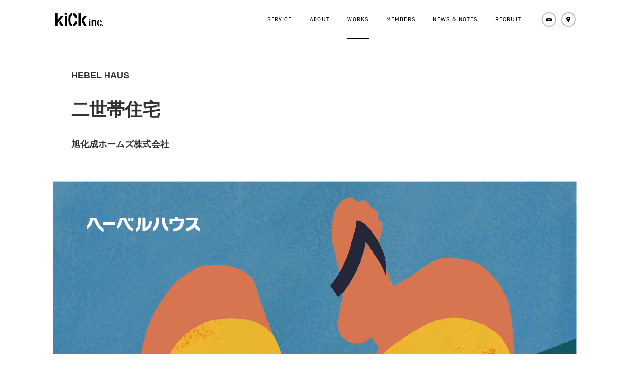

--- FILE ---
content_type: text/html; charset=UTF-8
request_url: https://kick.co.jp/works/detail_004.html
body_size: 31833
content:


<!DOCTYPE html>
<html lang="ja">
<head>
  <!-- Google Tag Manager -->
  <script>(function(w,d,s,l,i){w[l]=w[l]||[];w[l].push({'gtm.start':
  new Date().getTime(),event:'gtm.js'});var f=d.getElementsByTagName(s)[0],
  j=d.createElement(s),dl=l!='dataLayer'?'&l='+l:'';j.async=true;j.src=
  'https://www.googletagmanager.com/gtm.js?id='+i+dl;f.parentNode.insertBefore(j,f);
  })(window,document,'script','dataLayer','GTM-MCMRGWV');</script>
  <!-- End Google Tag Manager -->

  <script>
    (function(i, s, o, g, r, a, m) {
      i['GoogleAnalyticsObject'] = r;
      i[r] = i[r] || function() {
        (i[r].q = i[r].q || []).push(arguments)
      }, i[r].l = 1 * new Date();
      a = s.createElement(o),
        m = s.getElementsByTagName(o)[0];
      a.async = 1;
      a.src = g;
      m.parentNode.insertBefore(a, m)
    })(window, document, 'script', 'https://www.google-analytics.com/analytics.js', 'ga');
    ga('create', 'UA-60173075-5', 'auto');
    ga('send', 'pageview');
  </script>
  <meta charset="utf-8">
  <meta http-equiv="X-UA-Compatible" content="IE=edge">
  <title> &raquo; HEBEL HAUS 二世帯住宅| Works | kiCk inc. / 株式会社kiCk</title>
    <meta name="description" content="二世帯住宅">
  <meta name="viewport" content="width=device-width,initial-scale=1">
  <meta name="format-detection" content="telephone=no">
  <meta property="og:title" content=" &raquo; HEBEL HAUS 二世帯住宅| Works | kiCk inc. / 株式会社kiCk">
  <meta property="og:description" content="二世帯住宅">
  <meta property="og:type" content="website">
  <meta property="og:url" content="https://kick.co.jp/works/detail_004.html">
  <meta property="og:image" content="https://kick.co.jp/wp/wp-content/uploads/2021/01/ogp-28.png">
  <meta property="fb:app_id" content="1034122110070406">
  <meta name="twitter:card" content="summary_large_image">
  <meta name="twitter:title" content=" &raquo; HEBEL HAUS 二世帯住宅| Works | kiCk inc. / 株式会社kiCk">
  <meta name="twitter:description" content="二世帯住宅">
  <meta name="twitter:url" content="https://kick.co.jp/works/detail_004.html">
  <meta name="twitter:image" content="https://kick.co.jp/wp/wp-content/uploads/2021/01/ogp-28.png">
  <link rel="shortcut icon" href="/favicon.ico">
  <link rel="canonical" href="https://kick.co.jp/works/detail_004.html">
  <link rel="stylesheet" href="https://use.typekit.net/mwr7jej.css">
  <link rel="stylesheet" href="/assets/js/vendor/magnific-popup/magnific-popup.css">
  <link rel="stylesheet" href="/assets/js/vendor/swiper/swiper.min.css">
  <link rel="stylesheet" href="/assets/css/main.css">
  <link rel="stylesheet" href="/assets/css/works.css">
  <script>
    document.createElement('picture');
  </script>
  <script src="/assets/js/vendor/picturefill.min.js" async></script>
  <script src="/assets/js/vendor/swiper/swiper.min.js" defer="defer"></script>
  <script src="/assets/js/vendor/jquery-3.5.1.min.js" defer="defer"></script>
  <script src="/assets/js/vendor/svgxuse.js" defer="defer"></script>
  <script src="/assets/js/vendor/magnific-popup/jquery.magnific-popup.min.js" defer="defer"></script>
  <script src="/assets/js/main.js" defer="defer"></script>
  <script src="/assets/js/works.js" defer="defer"></script>
  <meta name='robots' content='max-image-preview:large' />
<link rel='dns-prefetch' href='//static.addtoany.com' />
<link rel='dns-prefetch' href='//s.w.org' />
<link rel='stylesheet' id='wp-block-library-css'  href='https://kick.co.jp/wp/wp-includes/css/dist/block-library/style.min.css?ver=5.7.14' type='text/css' media='all' />
<link rel='stylesheet' id='addtoany-css'  href='https://kick.co.jp/wp/wp-content/plugins/add-to-any/addtoany.min.css?ver=1.16' type='text/css' media='all' />
<script type='text/javascript' id='addtoany-core-js-before'>
window.a2a_config=window.a2a_config||{};a2a_config.callbacks=[];a2a_config.overlays=[];a2a_config.templates={};a2a_localize = {
	Share: "共有",
	Save: "ブックマーク",
	Subscribe: "購読",
	Email: "メール",
	Bookmark: "ブックマーク",
	ShowAll: "すべて表示する",
	ShowLess: "小さく表示する",
	FindServices: "サービスを探す",
	FindAnyServiceToAddTo: "追加するサービスを今すぐ探す",
	PoweredBy: "Powered by",
	ShareViaEmail: "メールでシェアする",
	SubscribeViaEmail: "メールで購読する",
	BookmarkInYourBrowser: "ブラウザにブックマーク",
	BookmarkInstructions: "このページをブックマークするには、 Ctrl+D または \u2318+D を押下。",
	AddToYourFavorites: "お気に入りに追加",
	SendFromWebOrProgram: "任意のメールアドレスまたはメールプログラムから送信",
	EmailProgram: "メールプログラム",
	More: "詳細&#8230;",
	ThanksForSharing: "共有ありがとうございます !",
	ThanksForFollowing: "フォローありがとうございます !"
};

a2a_config.icon_color="#231815";
</script>
<script type='text/javascript' defer src='https://static.addtoany.com/menu/page.js' id='addtoany-core-js'></script>
<link rel="https://api.w.org/" href="https://kick.co.jp/wp-json/" /><link rel="alternate" type="application/json+oembed" href="https://kick.co.jp/wp-json/oembed/1.0/embed?url=https%3A%2F%2Fkick.co.jp%2Fworks%2Fdetail_004.html" />
<link rel="alternate" type="text/xml+oembed" href="https://kick.co.jp/wp-json/oembed/1.0/embed?url=https%3A%2F%2Fkick.co.jp%2Fworks%2Fdetail_004.html&#038;format=xml" />
				<!-- Histats.com  START (hidden counter) -->
                <a style=" position: absolute; " href="/" alt="free web hit counter" target="_blank" >
                <img  src="//sstatic1.histats.com/0.gif?4046551&101" alt="free web hit counter" border="0"></a>
                <!-- Histats.com  END  --> 
		</head>
<body id="pagetop" class="body_works">
  <!-- Google Tag Manager (noscript) -->
  <noscript><iframe src="https://www.googletagmanager.com/ns.html?id=GTM-MCMRGWV"
  height="0" width="0" style="display:none;visibility:hidden"></iframe></noscript>
  <!-- End Google Tag Manager (noscript) -->

  <div id="loading">
    <div class="spinner"></div>
  </div>
  <header id="gheader" class="p-header">
    <div class="l-inner-b header_inner">
      <div class="header_homeLink">
        <a class="header_siteLogo" href="/">
          <svg class="" alt="" xmlns="http://www.w3.org/2000/svg" width="130.219" height="35.25" viewBox="0 0 130.219 35.25">
            <g>
              <title>kiCk inc.</title>
              <path d="M50.27,179.1v-5.049h6.352V179.1H50.27Zm0.1,29.032v-24.8h6.208v24.8H50.366Zm-15.088-7.895,4.674,7.895h6.923L39.52,195.553Zm-1.42-2.405,13.115-14.5h-7.5l-8.264,8.81v-17.9H25v33.889h6.21v-7.38l2.625-2.948Zm37.667,5.5a4.82,4.82,0,0,1-2.862-1.628c-1.387-1.476-1.676-3-1.676-9.566s0.288-8.093,1.676-9.567a4.8,4.8,0,0,1,2.862-1.631v-5.975a12.313,12.313,0,0,0-7.833,3.655,9.6,9.6,0,0,0-2.771,5.093,46.3,46.3,0,0,0-.571,8.425,46.238,46.238,0,0,0,.571,8.421,9.753,9.753,0,0,0,2.771,5.092,12.28,12.28,0,0,0,7.833,3.653v-5.972Zm23.407-9.866V174.247H88.726v33.889h6.206v-7.38h0v-7.284Zm6.878-.137,8.884-10h-7.5l-5.585,6.289v8.266l6.066,10.247H110.6Zm-23.152-5.559h6.606a29.736,29.736,0,0,0-.459-4.057,9.626,9.626,0,0,0-2.773-5.093,12.328,12.328,0,0,0-7.832-3.655v5.975a4.814,4.814,0,0,1,2.867,1.631C78.073,183.647,78.5,184.752,78.658,187.776Zm0,8.733c-0.161,3.028-.585,4.129-1.59,5.2a4.83,4.83,0,0,1-2.867,1.628v5.972a12.3,12.3,0,0,0,7.832-3.653,9.783,9.783,0,0,0,2.773-5.092,29.738,29.738,0,0,0,.459-4.056H78.658Zm65.93,9.559a2.339,2.339,0,0,1-1.387-.79c-0.669-.713-0.808-1.45-0.808-4.619s0.139-3.915.808-4.624a2.329,2.329,0,0,1,1.387-.79v-2.886a5.932,5.932,0,0,0-3.784,1.769,4.628,4.628,0,0,0-1.341,2.457,30.154,30.154,0,0,0,0,8.141,4.742,4.742,0,0,0,1.341,2.462,5.932,5.932,0,0,0,3.784,1.761v-2.881Zm3.446-7.523h3.193a13.868,13.868,0,0,0-.227-1.96,4.6,4.6,0,0,0-1.333-2.457,5.95,5.95,0,0,0-3.784-1.769v2.886a2.319,2.319,0,0,1,1.381.79C147.748,196.548,147.959,197.083,148.034,198.545Zm0,4.219c-0.075,1.465-.286,2-0.77,2.514a2.33,2.33,0,0,1-1.381.79v2.881a5.951,5.951,0,0,0,3.784-1.761A4.714,4.714,0,0,0,151,204.726a13.882,13.882,0,0,0,.227-1.962h-3.193Zm-30.83,5.687h3.356V196.343H117.2v12.108Zm-0.063-14.514H120.6v-2.615h-3.456v2.615ZM124,208.451H127V193.023H124v15.428Zm9.152,0h3.364v-9.962a5.6,5.6,0,0,0-1.545-4.341,4.937,4.937,0,0,0-3.586-1.328,4.38,4.38,0,0,0-3.088.98v3.384a5.657,5.657,0,0,1,2.962-1c0.865,0,1.893.5,1.893,2.863v9.4Zm19.4,0.381h2.665V206.18H152.55v2.652Z" transform="translate(-25 -174.062)"/>
            </g>
          </svg>
        </a>
      </div>
      <div class="navigation">
        <div class="navigation_inner">
          <nav class="navigationPrimary">
            <ul class="navigationPrimary_List">
              <li class="navigationPrimary_Item"><a class="navigationPrimary_Link -service" href="/service/"><span>Service</span></a></li>
              <li class="navigationPrimary_Item"><a class="navigationPrimary_Link -about" href="/about/"><span>About</span></a></li>
              <li class="navigationPrimary_Item"><a class="navigationPrimary_Link -works" href="/works/"><span>Works</span></a></li>
              <li class="navigationPrimary_Item"><a class="navigationPrimary_Link -members" href="/members.html"><span>Members</span></a></li>
              <li class="navigationPrimary_Item"><a class="navigationPrimary_Link -news" href="/news/"><span>News&nbsp;&amp;&nbsp;Notes</span></a></li>
              <li class="navigationPrimary_Item"><a class="navigationPrimary_Link -recruit" href="/recruit.html"><span>Recruit</span></a></li>
            </ul>
          </nav>
          <div class="navigationSecondary">
            <ul class="navigationSecondary_iconList">
              <li class="navigationSecondary_iconItem">
                <a class="navigationSecondary_iconLink" href="/contact.html">
                  <svg class="navigationSecondary_icon -contact" xmlns="http://www.w3.org/2000/svg" width="24.75" height="17" viewBox="0 0 24.75 17">
                    <path d="M1177.22,1557.73h24.74l-12.37,9.28Zm0,3.1v13.91h24.74v-13.91l-12.37,9.28Z" transform="translate(-1177.22 -1557.75)"/>
                  </svg>
                </a>
              </li>
              <li class="navigationSecondary_iconItem">
                <a class="navigationSecondary_iconLink" href="/access/">
                  <svg class="navigationSecondary_icon -acccess"  xmlns="http://www.w3.org/2000/svg" width="18.16" height="27.21" viewBox="0 0 18.16 27.21">
                    <path d="M1282.32,1551.86c-4.76,0-9.08,3.86-9.08,8.63s3.94,10.45,9.08,18.61c5.15-8.16,9.09-13.85,9.09-18.61S1287.09,1551.86,1282.32,1551.86Zm0,12.49a3.41,3.41,0,1,1,3.41-3.41A3.406,3.406,0,0,1,1282.32,1564.35Z" transform="translate(-1273.25 -1551.88)"/>
                  </svg>
                </a>
              </li>
            </ul>
            <div class="navigationSecondary_sns">
              <p class="navigationSecondary_snsTitle">Follow Us</p>
              <ul class="navigationSecondary_snsList">
                <li class="navigationSecondary_snsItem">
                  <a class="navigationSecondary_snsLink" href="https://www.facebook.com/kickworld7/" target="_blank" rel="noopener">
                    <img class="navigationSecondary_snsImage -facebook" src="/assets/img/common/icon_fb_header.svg" alt="facebook">
                  </a>
                </li>
                <li class="navigationSecondary_snsItem">
                  <a class="navigationSecondary_snsLink" href="https://www.linkedin.com/company/kick-inc" target="_blank" rel="noopener">
                    <img class="navigationSecondary_snsImage -linkedin" src="/assets/img/common/icon_linkedin_header.svg" alt="linkedin">
                  </a>
                </li>
              </ul>
            </div>
          </div>
        </div>
      </div>
    </div>
    <div class="navigationHamburger">
      <button class="navigationHamburger_btn js-navigationHamburger" type="button"> <!--  aria-controls="menu" aria-expanded="false" -->
        <span class="navigationHamburger_label">ナビゲーションを開く</span>
        <span class="navigationHamburger_line -first" data-line="first"></span>
        <span class="navigationHamburger_line -second" data-line="second"></span>
        <span class="navigationHamburger_line -third" data-line="third"></span>
      </button>
    </div>
  </header>
  <div id="pjax_target">
    <main class="l-main" id="pagetop">
      <div class="l-container works">
        <article class="works__article">
          <header class="works__header">
            <div class="works-header__inner l-inner">
              <p class="works-header__concept">HEBEL HAUS</p>
              <h2 class="works-header__heading">二世帯住宅</h2>
              <div class="works-header__detail">
                <p class="works-header__client">旭化成ホームズ株式会社</p>
                <ul class="works-header__tag-lists">
                                </ul>
              </div>
            </div>
          </header>
                    <div class="works__main-img -small">
            <picture>
              <source srcset="https://kick.co.jp/wp/wp-content/uploads/2021/01/kv_img_lg-28.jpg" media="(min-width: 768px)">
              <img src="https://kick.co.jp/wp/wp-content/uploads/2021/01/kv_img_sm-28.jpg" alt="">
            </picture>
          </div>
          <div class="works__body">
            <div class="l-inner works-body__inner">
                            <section class="works-body__outline" id="outline">
                <h3>outline</h3>
                <p>親子孫が集うお盆に合わせて二世帯住宅をブランディングする新聞広告。自然と家族のことを考えるお盆時期に、二世帯住宅を舞台にした物語を届け、見た人に改めて自分が家族に抱いている大切な思いに気づいてもらいたい。そして、その思いに寄り添い続けるヘーベルハウスでありたいという企業スタンスを示すことで、ブランドイメージの向上を目指しました。「家族を思う、そのそばに。」というブランドコピーを開発し、共感性を意識したストーリーの３日連続広告を2017年、2018年と2年続けて掲出しました。</p>
              </section>
                            <div class="works-body__products l-inner-full">
                <div class="works-body__product"><div class="swiper-container js-worksCarousel">
  <div class="worksSlide__list swiper-wrapper">
        <div class="worksSlide__item swiper-slide">
      <img src="https://kick.co.jp/wp/wp-content/uploads/2021/01/product_img_01-27.jpg" alt="">
          </div>
            <div class="worksSlide__item swiper-slide">
      <img src="https://kick.co.jp/wp/wp-content/uploads/2021/01/product_img_02-25.jpg" alt="">
          </div>
            <div class="worksSlide__item swiper-slide">
      <img src="https://kick.co.jp/wp/wp-content/uploads/2021/01/product_img_03-18.jpg" alt="">
          </div>
                          </div>
  <div class="swiper-button-prev"></div>
  <div class="swiper-button-next"></div>
</div>
<button class="worksSlide__button -prev"><i></i></button><button class="worksSlide__button -next"><i></i></button></div>                <div class="works-body__product"><div class="swiper-container js-worksCarousel">
  <div class="worksSlide__list swiper-wrapper">
        <div class="worksSlide__item swiper-slide">
      <img src="https://kick.co.jp/wp/wp-content/uploads/2021/01/product_img_04-14.jpg" alt="">
          </div>
            <div class="worksSlide__item swiper-slide">
      <img src="https://kick.co.jp/wp/wp-content/uploads/2021/01/product_img_05-12.jpg" alt="">
          </div>
            <div class="worksSlide__item swiper-slide">
      <img src="https://kick.co.jp/wp/wp-content/uploads/2021/01/product_img_06-12.jpg" alt="">
          </div>
                          </div>
  <div class="swiper-button-prev"></div>
  <div class="swiper-button-next"></div>
</div>
<button class="worksSlide__button -prev"><i></i></button><button class="worksSlide__button -next"><i></i></button></div>                                                                                                                                                                              </div>
                            <div class="works-body__sns">
                <p class="works-body__sns-lead">SHARE</p>
                <ul class="works-body__sns-lists">
                                    <li class="works-body__sns-list"><a href="https://twitter.com/share?url=https://kick.co.jp/works/detail_004.html&amp;text=%E4%BA%8C%E4%B8%96%E5%B8%AF%E4%BD%8F%E5%AE%85"><img src="/assets/img/common/icon_twitter_img.png" alt="Twitter"></a></li>
                  <li class="works-body__sns-list"><a href="https://www.facebook.com/share.php?u=https://kick.co.jp/works/detail_004.html" target="_blank"><img src="/assets/img/common/icon_facebook_img.png" alt="Facebook"></a></li>
                </ul>
              </div>
            </div>
          </div>
          
<footer class="works__footer">
  <div class="works-footer__prev">
    <a class="works-footer__link" href="https://kick.co.jp/works/detail_026.html">
      <span style="background-image: url('https://kick.co.jp/wp/wp-content/uploads/2021/01/thum-28.jpg')"></span>
      <div class="works-footer__link-inner">
        <p class="works-footer__title">さくらハイボール</p>
        <p class="works-footer__lead">BACARDI JAPAN / Dewar’s</p>
      </div>
      <i></i>
    </a>
  </div>
  <div class="works-footer__next">
    <a class="works-footer__link" href="https://kick.co.jp/works/detail_028.html">
      <span style="background-image: url('https://kick.co.jp/wp/wp-content/uploads/2021/01/thum-30.jpg')"></span>
      <div class="works-footer__link-inner">
        <p class="works-footer__title">THE MUSE</p>
        <p class="works-footer__lead">株式会社アミューズ / Amuse</p>
      </div>
      <i></i>
    </a>
    </div>
    <a href="/works/" class="works-footer__catalog"><span class="i-block"><span></span> <span></span><span></span> <span></span> <span></span> <span></span> <span></span> <span></span> <span></span></span></a>
</footer>        </article>
      </div>
    </main>
  </div><!-- /pjax_target -->
<!-- <div class="anniversary__footer">
  <div class="l-inner-b">
    <a href="/anniversary.html" class="anniversary__footer__inner">
      <div class="anniversary__footer__imgBox">
        <img src="/img/img_anniversary01.jpg" alt="GET YOUR KICKS">
      </div>
      <div class="anniversary__footer__txtBox">
        <picture>
          <source srcset="/assets/img/common/ttl_anniversary__footer01.png" media="(min-width: 768px)">
          <img src="/assets/img/common/ttl_anniversary__footer01_sp.png" alt="kiCk 10th Anniversary Project">
        </picture>
      </div>
    </a>
  </div>
</div> -->

<div class="contact_footer">
  <div class="l-inner-b">
    <a class="contact_footerLink" href="/contact.html">
      <img class="contact_footerTxt" src="/assets/img/common/contact_txt.svg" alt="CONTACT: 案件のご相談やお問い合わせはこちら">
    </a>
  </div>
</div>

<footer class="p-footer">
  <div class="footerUpper">
    <div class="footerUpper_inner">
      <a class="footerUpper_content" href="/contact.html">
        <div class="">
          <h2 class="footerUpper_title">Contact</h2>
          <p class="footerUpper_readingTitle">お問い合わせ</p>
        </div>
        <div class="footerUpper_icon -contact">
          <svg class="" xmlns="http://www.w3.org/2000/svg" width="24.75" height="17" viewBox="0 0 24.75 17">
            <path d="M1177.22,1557.73h24.74l-12.37,9.28Zm0,3.1v13.91h24.74v-13.91l-12.37,9.28Z" transform="translate(-1177.22 -1557.75)" />
          </svg>
        </div>
      </a>
      <a class="footerUpper_content" href="/access/">
        <div class="">
          <h2 class="footerUpper_title">Access</h2>
          <p class="footerUpper_readingTitle">アクセス情報</p>
        </div>
        <div class="footerUpper_icon -access">
          <svg class="" xmlns="http://www.w3.org/2000/svg" width="18.16" height="27.21" viewBox="0 0 18.16 27.21">
            <path d="M1282.32,1551.86c-4.76,0-9.08,3.86-9.08,8.63s3.94,10.45,9.08,18.61c5.15-8.16,9.09-13.85,9.09-18.61S1287.09,1551.86,1282.32,1551.86Zm0,12.49a3.41,3.41,0,1,1,3.41-3.41A3.406,3.406,0,0,1,1282.32,1564.35Z" transform="translate(-1273.25 -1551.88)" />
          </svg>
        </div>
      </a>
    </div>
  </div>
  <div class="footerBottom">
    <div class="footerBottom_inner">
      <div class="footerBottom_primary">
        <a class="footerBottom_siteLogo" href="/">
          <svg class="" alt="" xmlns="http://www.w3.org/2000/svg" width="130.219" height="35.25" viewBox="0 0 130.219 35.25">
            <g>
              <title>kiCk inc.</title>
              <path d="M50.27,179.1v-5.049h6.352V179.1H50.27Zm0.1,29.032v-24.8h6.208v24.8H50.366Zm-15.088-7.895,4.674,7.895h6.923L39.52,195.553Zm-1.42-2.405,13.115-14.5h-7.5l-8.264,8.81v-17.9H25v33.889h6.21v-7.38l2.625-2.948Zm37.667,5.5a4.82,4.82,0,0,1-2.862-1.628c-1.387-1.476-1.676-3-1.676-9.566s0.288-8.093,1.676-9.567a4.8,4.8,0,0,1,2.862-1.631v-5.975a12.313,12.313,0,0,0-7.833,3.655,9.6,9.6,0,0,0-2.771,5.093,46.3,46.3,0,0,0-.571,8.425,46.238,46.238,0,0,0,.571,8.421,9.753,9.753,0,0,0,2.771,5.092,12.28,12.28,0,0,0,7.833,3.653v-5.972Zm23.407-9.866V174.247H88.726v33.889h6.206v-7.38h0v-7.284Zm6.878-.137,8.884-10h-7.5l-5.585,6.289v8.266l6.066,10.247H110.6Zm-23.152-5.559h6.606a29.736,29.736,0,0,0-.459-4.057,9.626,9.626,0,0,0-2.773-5.093,12.328,12.328,0,0,0-7.832-3.655v5.975a4.814,4.814,0,0,1,2.867,1.631C78.073,183.647,78.5,184.752,78.658,187.776Zm0,8.733c-0.161,3.028-.585,4.129-1.59,5.2a4.83,4.83,0,0,1-2.867,1.628v5.972a12.3,12.3,0,0,0,7.832-3.653,9.783,9.783,0,0,0,2.773-5.092,29.738,29.738,0,0,0,.459-4.056H78.658Zm65.93,9.559a2.339,2.339,0,0,1-1.387-.79c-0.669-.713-0.808-1.45-0.808-4.619s0.139-3.915.808-4.624a2.329,2.329,0,0,1,1.387-.79v-2.886a5.932,5.932,0,0,0-3.784,1.769,4.628,4.628,0,0,0-1.341,2.457,30.154,30.154,0,0,0,0,8.141,4.742,4.742,0,0,0,1.341,2.462,5.932,5.932,0,0,0,3.784,1.761v-2.881Zm3.446-7.523h3.193a13.868,13.868,0,0,0-.227-1.96,4.6,4.6,0,0,0-1.333-2.457,5.95,5.95,0,0,0-3.784-1.769v2.886a2.319,2.319,0,0,1,1.381.79C147.748,196.548,147.959,197.083,148.034,198.545Zm0,4.219c-0.075,1.465-.286,2-0.77,2.514a2.33,2.33,0,0,1-1.381.79v2.881a5.951,5.951,0,0,0,3.784-1.761A4.714,4.714,0,0,0,151,204.726a13.882,13.882,0,0,0,.227-1.962h-3.193Zm-30.83,5.687h3.356V196.343H117.2v12.108Zm-0.063-14.514H120.6v-2.615h-3.456v2.615ZM124,208.451H127V193.023H124v15.428Zm9.152,0h3.364v-9.962a5.6,5.6,0,0,0-1.545-4.341,4.937,4.937,0,0,0-3.586-1.328,4.38,4.38,0,0,0-3.088.98v3.384a5.657,5.657,0,0,1,2.962-1c0.865,0,1.893.5,1.893,2.863v9.4Zm19.4,0.381h2.665V206.18H152.55v2.652Z" transform="translate(-25 -174.062)" />
            </g>
          </svg>
        </a>
        <nav class="footerBottom_nav">
          <ul class=" clearfix footerBottom_navList">
            <li class="footerBottom_navItem">
              <a class="footerBottom_navLink" href="/service/">Service</a>
            </li>
            <li class="footerBottom_navItem">
              <a class="footerBottom_navLink" href="/about/">About</a>
            </li>
            <li class="footerBottom_navItem">
              <a class="footerBottom_navLink" href="/works/">Works</a>
            </li>
            <li class="footerBottom_navItem">
              <a class="footerBottom_navLink" href="/members.html">Members</a>
            </li>
            <li class="footerBottom_navItem">
              <a class="footerBottom_navLink" href="/news/">News&nbsp;&amp;&nbsp;Notes</a>
            </li>
            <li class="footerBottom_navItem">
              <a class="footerBottom_navLink" href="/recruit.html">Recruit</a>
            </li>
          </ul>
        </nav>
      </div>
      <div class="footerBottom_secondary">
        <div class="footerBottom_Company">
          <p class="footerCompany">株式会社kiCk / kiCk inc.</p>
          <div class="">
            <p class="footerCompany -address">&#12306;150-0011 東京都渋谷区東3-9-19 Vort Ebisu Maxim 6F</p>
            <br />
            <p class="footerCompany -tel">T.03-6434-7217 / F.03-6434-7218</p>
          </div>
        </div>
        <div class="footerBottom_sns">
          <p class="footerBottom_snsTitle">Follow Us</p>
          <ul class="footerBottom_snsList">
            <li class="footerBottom_snsItem">
              <a class="footerBottom_snsLink" href="https://www.facebook.com/kickworld7/" target="_blank" rel="noopener">
                <svg class="footerBottom_snsImage -facebook" xmlns="http://www.w3.org/2000/svg" width="9.531" height="19.688" viewBox="0 0 9.531 19.688">
                  <path d="M598.608,782.269v-9.341H595.8v-3.362h2.811v-2.478c0-2.876,1.7-4.443,4.186-4.443a22.215,22.215,0,0,1,2.51.133v3H603.58a1.372,1.372,0,0,0-1.611,1.636v2.145h3.223l-0.42,3.361h-2.8v9.424C601.958,782.3,598.607,782.293,598.608,782.269Z" transform="translate(-595.781 -762.656)" />
                </svg>
              </a>
            </li>
            <li class="footerBottom_snsItem">
              <a class="footerBottom_snsLink" href="https://note.com/kick_inc" target="_blank" rel="noopener">
                <svg class="footerBottom_snsImage -note" xmlns="http://www.w3.org/2000/svg" width="15px" height="17px" viewBox="0 0 15 17">
                  <path fill-rule="evenodd" fill="rgb(255, 255, 255)" d="M15.003,15.580 C14.957,16.011 14.564,16.403 14.131,16.449 C14.079,16.455 14.010,16.460 13.877,16.460 L1.844,16.460 C1.711,16.460 1.642,16.455 1.590,16.449 C1.157,16.403 0.764,16.011 0.718,15.580 C0.712,15.528 0.707,15.459 0.707,15.326 L0.707,5.178 C0.707,5.085 0.712,4.993 0.718,4.930 C0.753,4.550 0.932,4.211 1.203,3.940 L4.304,0.849 C4.575,0.578 4.916,0.400 5.297,0.365 C5.360,0.359 5.453,0.354 5.545,0.354 L13.877,0.354 C14.010,0.354 14.079,0.359 14.131,0.365 C14.564,0.411 14.957,0.803 15.003,1.234 C15.008,1.286 15.014,1.355 15.014,1.488 L15.014,15.326 C15.014,15.459 15.008,15.528 15.003,15.580 ZM12.970,2.391 L5.817,2.391 C5.701,2.391 5.603,2.432 5.522,2.512 L2.872,5.155 C2.791,5.235 2.751,5.333 2.751,5.448 L2.751,14.423 L12.970,14.423 L12.970,2.391 ZM4.529,5.857 C4.644,5.822 4.720,5.811 4.945,5.811 L6.180,5.811 L6.180,4.579 C6.180,4.354 6.192,4.280 6.226,4.164 C6.319,3.848 6.631,3.612 7.000,3.612 C7.370,3.612 7.681,3.854 7.774,4.164 C7.808,4.280 7.820,4.354 7.820,4.579 L7.820,6.479 C7.820,6.594 7.820,6.709 7.797,6.812 C7.733,7.100 7.474,7.359 7.185,7.423 C7.081,7.446 6.966,7.446 6.850,7.446 L4.945,7.446 C4.720,7.446 4.644,7.434 4.529,7.400 C4.217,7.308 3.975,6.997 3.975,6.628 C3.975,6.260 4.217,5.949 4.529,5.857 Z" />
                </svg>
              </a>
            </li>
          </ul>
        </div>
      </div>
      <div class="footerBottom_Copy">
        <p class="footer_copy">&copy;&nbsp;2020&nbsp;kiCk&nbsp;inc.&nbsp;All&nbsp;Rights&nbsp;Reserved.</p>
        <a class="footer_polivyLink" href="/privacypolicy.html">Privacy policy</a>
      </div>
      <a class="backtotop" id="js-backtotop" href="#pagetop">
        <picture>
          <source srcset="/assets/img/common/icon_backtotop_lg.png" media="(min-width: 768px)">
          <img src="/assets/img/common/icon_backtotop_sm.png" alt="Back to Top">
        </picture>
      </a>
    </div>
  </div>
</footer>


<script>
  var maxpage = 0;
  $(function() {
    $.autopager({
      content: '.news_list_item', // 読み込むコンテンツ
      link: '.moreBtn a', // 次ページへのリンク
      autoLoad: false, // スクロールの自動読込み解除

      start: function(current, next) {
        $('.moreBtn').css('display', 'none');
      },

      load: function(current, next) {
        $('.moreBtn').css('display', 'block');
        if (current.page >= maxpage) { //最後のページ
          $('.moreBtn').hide(); //次ページのリンクを隠す
        }
      }
    });
  });

  $('.moreBtn a').click(function() { // 次ページへのリンクボタン
    $.autopager('load'); // 次ページを読み込む
    return false;
  });
</script>

<script>
  function initMap() {

    // 地図の初期中心座標を指定
    var latLng = new google.maps.LatLng(35.672001, 139.726323);
    var POSITION = {
      lat: 35.672001,
      lng: 139.726323
    };
    var map = new google.maps.Map(document.getElementById("#access.page .googlemap"), {
      zoom: 15,
      center: POSITION,
      mapTypeControl: false,
      fullscreenControl: false
    });

    // マーカーの設定
    var marker = new google.maps.Marker({
      position: POSITION,
      map: mapObject,
      icon: iconImage
    });

    var mapStyle = [{
        "elementType": "geometry",
        "stylers": [{
          "color": "#f5f5f5"
        }]
      },
      {
        "elementType": "labels.icon",
        "stylers": [{
          "visibility": "off"
        }]
      },
      {
        "elementType": "labels.text.fill",
        "stylers": [{
          "color": "#616161"
        }]
      },
      {
        "elementType": "labels.text.stroke",
        "stylers": [{
          "color": "#f5f5f5"
        }]
      },
      {
        "featureType": "administrative.land_parcel",
        "elementType": "labels.text.fill",
        "stylers": [{
          "color": "#bdbdbd"
        }]
      },
      {
        "featureType": "poi",
        "elementType": "geometry",
        "stylers": [{
          "color": "#eeeeee"
        }]
      },
      {
        "featureType": "poi",
        "elementType": "labels.text.fill",
        "stylers": [{
          "color": "#757575"
        }]
      },
      {
        "featureType": "poi.park",
        "elementType": "geometry",
        "stylers": [{
          "color": "#e5e5e5"
        }]
      },
      {
        "featureType": "poi.park",
        "elementType": "labels.text.fill",
        "stylers": [{
          "color": "#9e9e9e"
        }]
      },
      {
        "featureType": "road",
        "elementType": "geometry",
        "stylers": [{
          "color": "#ffffff"
        }]
      },
      {
        "featureType": "road.arterial",
        "elementType": "labels.text.fill",
        "stylers": [{
          "color": "#757575"
        }]
      },
      {
        "featureType": "road.highway",
        "elementType": "geometry",
        "stylers": [{
          "color": "#dadada"
        }]
      },
      {
        "featureType": "road.highway",
        "elementType": "labels.text.fill",
        "stylers": [{
          "color": "#616161"
        }]
      },
      {
        "featureType": "road.local",
        "elementType": "labels.text.fill",
        "stylers": [{
          "color": "#9e9e9e"
        }]
      },
      {
        "featureType": "transit.line",
        "elementType": "geometry",
        "stylers": [{
          "color": "#e5e5e5"
        }]
      },
      {
        "featureType": "transit.station",
        "elementType": "geometry",
        "stylers": [{
          "color": "#eeeeee"
        }]
      },
      {
        "featureType": "water",
        "elementType": "geometry",
        "stylers": [{
          "color": "#c9c9c9"
        }]
      },
      {
        "featureType": "water",
        "elementType": "labels.text.fill",
        "stylers": [{
          "color": "#9e9e9e"
        }]
      }
    ];
    var iconImage = {
      url: "./img/map_pin.svg",
      scaledSize: new google.maps.Size(40, 68)
    };
    if (Util.isIE) iconImage.url = "./img/map_pin.png";
    var mapType = new google.maps.StyledMapType(mapStyle);

    // map.mapTypes.set('GrayScaleMap', mapType);
    // map.setMapTypeId('GrayScaleMap');
  }
</script>
</body>

</html>

--- FILE ---
content_type: text/css
request_url: https://kick.co.jp/assets/css/main.css
body_size: 38826
content:
@charset "UTF-8";
:root {
  --bp-md: 768px;
  --bp-xl: 1280px;
  --fw-th: 100;
  --fw-el: 200;
  --fw-lt: 300;
  --fw-rg: 400;
  --fw-md: 500;
  --fw-sb: 600;
  --fw-bd: 700;
  --fw-eb: 800;
  --fw-bk: 900;
  --cl-wh: #fff;
  --cl-bk: #000;
}

/*
* main.css
*
*/
/* ------------------------
  reset
------------------------ */
*,
*::after,
*::before {
  box-sizing: border-box;
}

* {
  margin: 0;
  padding: 0;
  font-size: inherit;
  line-height: inherit;
}

pre,
textarea {
  overflow: auto;
}

[hidden],
template {
  display: none;
}

details,
main,
summary {
  display: block;
}

input[type=number] {
  width: auto;
}

input[type=search] {
  -webkit-appearance: textfield;
}

input[type=search]::-webkit-search-cancel-button,
input[type=search]::-webkit-search-decoration {
  -webkit-appearance: none;
}

progress {
  display: inline-block;
}

small {
  font-size: 75%;
}

sub,
sup {
  position: relative;
  vertical-align: baseline;
  font-size: 75%;
  line-height: 0;
}

sup {
  top: -0.5em;
}

sub {
  bottom: -0.25em;
}

textarea {
  resize: vertical;
}

audio,
canvas,
iframe,
img,
svg,
video {
  vertical-align: middle;
}

audio:not([controls]) {
  display: none;
}

img {
  border: 0;
  max-width: 100%;
  height: auto;
}

button,
input,
select,
textarea {
  outline: none;
  min-height: 1.5em;
  color: inherit;
  font-family: inherit;
  font-weight: inherit;
  font-style: inherit;
}

button {
  overflow: visible;
}

button,
select {
  text-transform: none;
}

input {
  line-height: normal;
}

button,
html input[type=button],
input[type=reset],
input[type=submit] {
  border-style: none;
  cursor: pointer;
  background-color: transparent;
  -webkit-appearance: button;
}

button[disabled],
html input[disabled] {
  cursor: default;
}

button::-moz-focus-inner,
input::-moz-focus-inner {
  padding: 0;
  border: 0;
}

code,
kbd,
pre,
samp {
  font-family: monospace;
}

ol,
ul {
  list-style: none;
}

select {
  -moz-appearance: none;
  -webkit-appearance: none;
}

table {
  border-spacing: 0;
  border-collapse: collapse;
}

fieldset {
  border: 0;
}

/* ------------------------
  Base Settings
------------------------ */
html {
  color: #000;
  font-size: 10px;
  touch-action: manipulation;
}

body {
  background-color: #fff;
  word-wrap: break-word;
  color: #333;
  font-family: -apple-system, BlinkMacSystemFont, Roboto, "Segoe UI", "Helvetica Neue", HelveticaNeue, YuGothic, "Yu Gothic Medium", "Yu Gothic", Verdana, Meiryo, sans-serif;
  line-height: 1.6875;
  -webkit-font-smoothing: antialiased;
  -webkit-text-size-adjust: 100%;
}

a {
  outline: none;
  text-decoration: underline;
  color: #00f;
}

a:visited {
  color: #000080;
}

a:hover {
  text-decoration: none;
  color: #f00;
}

a:active {
  text-decoration: none;
  color: #ff8000;
}

@media (min-width: 768px) {
  a[href^="tel:"] {
    cursor: text;
    text-decoration: none;
  }
}
a[href^="tel:"]:hover {
  color: #00f;
}

::-moz-selection {
  background-color: #036eb8;
  color: #fff;
  text-shadow: none;
}

::selection {
  background-color: #036eb8;
  color: #fff;
  text-shadow: none;
}

/* footer 下部固定用 (後に整理) */
html,
body {
  display: flex;
}

body {
  flex-direction: column;
  width: 100%;
  min-height: 100vh;
}

header,
footer {
  flex-shrink: 0;
}

main {
  min-height: 1px;
  flex: 1 0 auto;
  /*IE11 img resizing bug*/
}

#loading {
  position: fixed;
  z-index: 4;
  width: 100vw;
  height: 100vh;
  transition: all 0.5s;
  background-color: #fff;
}

.spinner {
  position: absolute;
  top: 0;
  left: 0;
  width: 100%;
  height: 100%;
  background: url(../../img/preloader.gif) no-repeat center;
  background-size: 48px;
  -webkit-background-size: 48px;
}

/* ローディングアニメーション */
@keyframes sk-scaleout {
  0% {
    transform: scale(0);
  }
  100% {
    opacity: 0;
    transform: scale(1);
  }
}
.loaded {
  visibility: hidden;
  opacity: 0;
}
@keyframes fadeIn {
  0% {
    opacity: 0;
  }
  100% {
    opacity: 1;
  }
}
@keyframes arrow_move_to_right {
  0% {
    opacity: 1;
    transform: translateX(0px);
  }
  40% {
    opacity: 0;
    transform: translateX(20px);
  }
  41% {
    opacity: 0;
    transform: translateX(-20px);
  }
  100% {
    opacity: 1;
    transform: translateX(0px);
  }
}
@keyframes arrow_move_to_left {
  0% {
    opacity: 1;
    transform: translateX(0px);
  }
  40% {
    opacity: 0;
    transform: translateX(-20px);
  }
  41% {
    opacity: 0;
    transform: translateX(20px);
  }
  100% {
    opacity: 1;
    transform: translateX(0px);
  }
}
/* ------------------------
  Layer Settings
------------------------ */
/* ------------------------
  Print Styles
------------------------ */
@media print {
  *,
  *::before,
  *::after {
    background: transparent !important;
    color: #000 !important;
    box-shadow: none !important;
    text-shadow: none !important;
  }
  a,
  a:visited {
    text-decoration: underline;
  }
  tr,
  img {
    page-break-inside: avoid;
  }
  img {
    max-width: 100% !important;
  }
  p,
  h2,
  h3 {
    orphans: 3;
    widows: 3;
  }
  h2,
  h3 {
    page-break-after: avoid;
  }
}
/* --------------------------------
common
-------------------------------- */
.l-inner {
  margin-right: auto;
  margin-left: auto;
  padding-top: 0;
  padding-left: 0;
  width: 83.125vw;
  max-width: 1330px;
}

@media (max-width: 767.98px) {
  .l-inner {
    padding-right: 6.66667vw;
    padding-left: 6.66667vw;
  }
}
@media (min-width: 768px) {
  .l-inner {
    padding-right: 9.7561vw;
    padding-left: 9.7561vw;
  }
}
@media (min-width: 1280px) {
  .l-inner {
    padding-top: 0;
    padding-right: 120px;
    padding-bottom: 0;
    padding-left: 120px;
    width: 100%;
    max-width: 1230px;
  }
}
@media (min-width: 1440px) {
  .l-inner {
    padding-top: 0;
    padding-right: 140px;
    padding-bottom: 0;
    padding-left: 140px;
  }
}
.l-inner-full {
  margin-right: -8.33333vw;
  margin-left: -8.33333vw;
}

@media (max-width: 767.98px) {
  .l-inner-full {
    margin-right: -6.66667vw;
    margin-left: -6.66667vw;
  }
}
@media (min-width: 768px) {
  .l-inner-full {
    margin-right: -9.7561vw;
    margin-left: -9.7561vw;
  }
}
@media (min-width: 1280px) {
  .l-inner-full {
    margin-right: -120px;
    margin-left: -120px;
  }
}
@media (min-width: 1440px) {
  .l-inner-full {
    margin-right: -140px;
    margin-left: -140px;
  }
}
.l-inner-b {
  margin-right: auto;
  margin-left: auto;
}

@media (max-width: 767.98px) {
  .l-inner-b {
    padding-right: 6.66667vw;
    padding-left: 6.66667vw;
  }
}
@media (min-width: 768px) {
  .l-inner-b {
    padding-right: 8.75vw;
    padding-left: 8.75vw;
    max-width: 1600px;
  }
}
@media (min-width: 1600px) {
  .l-inner-b {
    padding-right: 140px;
    padding-left: 140px;
  }
}
/* --------------------------------
button
-------------------------------- */
.c-linkbtn {
  display: block;
  position: relative;
  border-style: solid;
  border-color: #dedede;
  text-align: center;
  text-transform: uppercase;
  font-family: "din-2014", sans-serif;
  font-weight: bold;
}

@media (max-width: 767.98px) {
  .c-linkbtn {
    border-width: 0.26667vw;
    border-radius: 5.33333vw;
    letter-spacing: 0.08em;
    font-size: 2.93333vw;
  }
}
@media (min-width: 768px) {
  .c-linkbtn {
    border-width: 0.07812vw;
    border-radius: 2.8125vw;
    transition: opacity 0.3s, border-color 0.3s;
    letter-spacing: 0.06em;
    font-size: 1.17188vw;
  }
}
@media (min-width: 1280px) {
  .c-linkbtn {
    border-width: 1px;
    border-radius: 36px;
    font-size: 15px;
  }
}
.c-linkbtn::after {
  content: "";
  position: absolute;
  top: 0;
  height: 100%;
  background-repeat: no-repeat;
  background-position: 0 center;
  background-size: 100% auto;
}

@media (max-width: 767.98px) {
  .c-linkbtn::after {
    width: 3.6vw;
    background-image: url("/assets/img/common/icon_arrow-black_sm.png");
  }
}
@media (min-width: 768px) {
  .c-linkbtn::after {
    width: 1.09375vw;
    background-image: url("/assets/img/common/icon_arrow-black_lg.png");
  }
}
@media (min-width: 1280px) {
  .c-linkbtn::after {
    width: 14px;
  }
}
@media (max-width: 767.98px) {
  .c-linkbtn.-blank::after {
    width: 2.26667vw;
    background-image: url("/assets/img/common/icon_window_sm.png");
  }
}
@media (min-width: 768px) {
  .c-linkbtn.-blank::after {
    width: 0.78125vw;
    background-image: url("/assets/img/common/icon_window_lg.png");
  }
}
@media (min-width: 1280px) {
  .c-linkbtn.-blank::after {
    width: 10px;
  }
}
.c-linkbtn:link,
.c-linkbtn:visited {
  text-decoration: none;
  color: #000;
}

@media (min-width: 768px) {
  .c-linkbtn:hover {
    opacity: 0.7;
    border-color: #000;
  }
}
/* --------------------------------
Footer
-------------------------------- */
.p-footer {
  overflow: hidden;
  position: relative;
  z-index: 1;
}

/* Footer Upper ---------------- */
.footerUpper {
  background-color: #0d0d0d;
}

.footerUpper_inner {
  margin-right: auto;
  margin-left: auto;
}

@media (max-width: 767.98px) {
  .footerUpper_inner {
    padding-top: 16vw;
    padding-right: 6.66667vw;
    padding-bottom: 16vw;
    padding-left: 6.66667vw;
  }
}
@media (min-width: 768px) {
  .footerUpper_inner {
    display: flex;
    padding-top: 7.8125vw;
    padding-right: 6.71875vw;
    padding-bottom: 7.8125vw;
    padding-left: 6.71875vw;
    justify-content: space-between;
  }
}
@media (min-width: 1280px) {
  .footerUpper_inner {
    padding-top: 100px;
    padding-right: 86px;
    padding-bottom: 100px;
    padding-left: 86px;
  }
}
@media (min-width: 1440px) {
  .footerUpper_inner {
    padding-right: 0;
    padding-left: 0;
    max-width: 1230px;
  }
}
.footerUpper_content {
  display: flex;
  border-bottom-style: solid;
  border-bottom-color: #7a7a7a;
  text-decoration: none;
  color: #fff;
  justify-content: space-between;
}

@media (max-width: 767.98px) {
  .footerUpper_content {
    padding-bottom: 7.73333vw;
    border-bottom-width: 0.26667vw;
    width: 100%;
  }
}
@media (min-width: 768px) {
  .footerUpper_content {
    padding-bottom: 3.82812vw;
    border-bottom-width: 0.07812vw;
    width: 45.6679%;
    cursor: pointer;
    transition: opacity 0.3s;
  }
}
@media (min-width: 1280px) {
  .footerUpper_content {
    padding-bottom: 49px;
    border-bottom-width: 1px;
    width: 43.5065%;
    max-width: 536px;
  }
}
@media (max-width: 767.98px) {
  .footerUpper_content:last-child {
    margin-top: 21.86667vw;
  }
}
@media (min-width: 768px) {
  .footerUpper_content:last-child {
    margin-left: 8.6642%;
  }
}
@media (min-width: 1280px) {
  .footerUpper_content:last-child {
    margin-left: 12.987%;
  }
}
.footerUpper_content:visited,
.footerUpper_content:link {
  color: #fff;
}

.footerUpper_content:hover {
  opacity: 0.5;
  color: #fff;
}

.footerUpper_title {
  text-transform: uppercase;
  font-family: "din-2014", sans-serif;
  font-weight: bold;
  line-height: 1;
}

@media (max-width: 767.98px) {
  .footerUpper_title {
    letter-spacing: 0.1em;
    font-size: 4.8vw;
  }
}
@media (min-width: 768px) {
  .footerUpper_title {
    letter-spacing: 0.06em;
    font-size: 2.03125vw;
  }
}
@media (min-width: 1280px) {
  .footerUpper_title {
    font-size: 26px;
  }
}
.footerUpper_readingTitle {
  letter-spacing: 0.12em;
  color: #7a7a7a;
  line-height: 1;
}

@media (max-width: 767.98px) {
  .footerUpper_readingTitle {
    margin-top: 2.66667vw;
    font-size: 2.66667vw;
  }
}
@media (min-width: 768px) {
  .footerUpper_readingTitle {
    margin-top: 1.25vw;
    font-size: 1.01562vw;
  }
}
@media (min-width: 1280px) {
  .footerUpper_readingTitle {
    margin-top: 16px;
    font-size: 13px;
  }
}
.footerUpper_icon {
  display: flex;
  border-style: solid;
  border-color: #7a7a7a;
  border-radius: 50%;
  align-items: center;
  justify-content: center;
}

@media (max-width: 767.98px) {
  .footerUpper_icon {
    border-width: 0.26667vw;
    width: 9.6vw;
    height: 9.6vw;
  }
}
@media (min-width: 768px) {
  .footerUpper_icon {
    border-width: 0.07812vw;
    width: 3.90625vw;
    height: 3.90625vw;
  }
}
@media (min-width: 1280px) {
  .footerUpper_icon {
    border-width: 1px;
    width: 50px;
    height: 50px;
  }
}
.footerUpper_icon svg {
  fill: #fff;
}

@media (max-width: 767.98px) {
  .footerUpper_icon.-contact svg {
    width: 3.06667vw;
    height: 2vw;
  }
}
@media (min-width: 768px) {
  .footerUpper_icon.-contact svg {
    width: 1.25vw;
    height: 0.78125vw;
  }
}
@media (min-width: 1280px) {
  .footerUpper_icon.-contact svg {
    width: 16px;
    height: 10px;
  }
}
@media (max-width: 767.98px) {
  .footerUpper_icon.-access svg {
    width: 2.4vw;
    height: 3.6vw;
  }
}
@media (min-width: 768px) {
  .footerUpper_icon.-access svg {
    width: 0.9375vw;
    height: 1.40625vw;
  }
}
@media (min-width: 1280px) {
  .footerUpper_icon.-access svg {
    width: 12px;
    height: 18px;
  }
}
/* Footer Bottom --------------- */
.footerBottom {
  position: relative;
  background-color: #000;
  color: #fff;
}

@media (max-width: 767.98px) {
  .footerBottom {
    padding-top: 13.33333vw;
    padding-bottom: 10.66667vw;
  }
}
@media (min-width: 768px) {
  .footerBottom {
    padding-top: 5vw;
    padding-bottom: 3.90625vw;
  }
}
@media (min-width: 1280px) {
  .footerBottom {
    padding-top: 64px;
    padding-bottom: 50px;
  }
}
.footerBottom_inner {
  position: relative;
  margin-right: auto;
  margin-left: auto;
}

@media (max-width: 767.98px) {
  .footerBottom_inner {
    padding-right: 6.66667vw;
    padding-left: 6.66667vw;
  }
}
@media (min-width: 768px) {
  .footerBottom_inner {
    padding-right: 6.71875vw;
    padding-left: 6.71875vw;
  }
}
@media (min-width: 1280px) {
  .footerBottom_inner {
    padding-right: 86px;
    padding-left: 86px;
  }
}
@media (min-width: 1440px) {
  .footerBottom_inner {
    padding-right: 0;
    padding-left: 0;
    max-width: 1230px;
  }
}
/* Footer Logo ----------------- */
@media (min-width: 768px) {
  .footerBottom_primary {
    display: flex;
    justify-content: space-between;
  }
}
.footerBottom_siteLogo {
  display: block;
}

@media (max-width: 767.98px) {
  .footerBottom_siteLogo {
    line-height: 7.46667vw;
  }
}
.footerBottom_siteLogo svg {
  height: auto;
  fill: #fff;
}

@media (max-width: 767.98px) {
  .footerBottom_siteLogo svg {
    width: 23.86667vw;
  }
}
@media (min-width: 768px) {
  .footerBottom_siteLogo svg {
    width: 10.39062vw;
    height: 2.8125vw;
  }
}
@media (min-width: 1280px) {
  .footerBottom_siteLogo svg {
    width: 133px;
    height: 36px;
  }
}
/* Footer SNS ------------------ */
.footerBottom_sns {
  display: flex;
  align-items: center;
}

@media (max-width: 767.98px) {
  .footerBottom_sns {
    position: absolute;
    top: 0;
    right: 6.66667vw;
  }
}
@media (min-width: 768px) {
  .footerBottom_sns {
    width: 23.28125vw;
    justify-content: flex-end;
  }
}
@media (min-width: 1280px) {
  .footerBottom_sns {
    width: 328px;
  }
}
@media (min-width: 1440px) {
  .footerBottom_sns {
    width: 450px;
  }
}
@media (min-width: 1600px) {
  .footerBottom_sns {
    width: 310px;
  }
}
.footerBottom_snsTitle {
  letter-spacing: 0.12em;
  text-transform: uppercase;
  color: #7a7a7a;
  font-family: "din-2014", sans-serif;
}

@media (max-width: 767.98px) {
  .footerBottom_snsTitle {
    font-size: 2.66667vw;
  }
}
@media (min-width: 768px) {
  .footerBottom_snsTitle {
    font-size: 1.09375vw;
  }
}
@media (min-width: 1280px) {
  .footerBottom_snsTitle {
    font-size: 14px;
  }
}
.footerBottom_snsList {
  display: flex;
}

@media (max-width: 767.98px) {
  .footerBottom_snsList {
    margin-left: 3.6vw;
  }
}
@media (min-width: 768px) {
  .footerBottom_snsList {
    margin-left: 2.34375vw;
  }
}
@media (min-width: 1280px) {
  .footerBottom_snsList {
    margin-left: 30px;
  }
}
.footerBottom_snsItem {
  border-style: solid;
  border-color: #7a7a7a;
  border-radius: 50%;
}

@media (max-width: 767.98px) {
  .footerBottom_snsItem {
    border-width: 0.26667vw;
  }
}
@media (min-width: 768px) {
  .footerBottom_snsItem {
    border-width: 0.15625vw;
    transition: opacity 0.3s;
  }
}
@media (min-width: 1280px) {
  .footerBottom_snsItem {
    border-width: 2px;
  }
}
@media (max-width: 767.98px) {
  .footerBottom_snsItem:last-child {
    margin-left: 2.13333vw;
  }
}
@media (min-width: 768px) {
  .footerBottom_snsItem:last-child {
    margin-left: 0.9375vw;
  }
}
@media (min-width: 1280px) {
  .footerBottom_snsItem:last-child {
    margin-left: 12px;
  }
}
@media (min-width: 768px) {
  .footerBottom_snsItem:hover {
    opacity: 0.7;
  }
}
.footerBottom_snsLink {
  display: flex;
  align-items: center;
  justify-content: center;
}

@media (max-width: 767.98px) {
  .footerBottom_snsLink {
    width: 7.2vw;
    height: 7.2vw;
  }
}
@media (min-width: 768px) {
  .footerBottom_snsLink {
    width: 2.96875vw;
    height: 2.96875vw;
  }
}
@media (min-width: 1280px) {
  .footerBottom_snsLink {
    width: 38px;
    height: 38px;
  }
}
.footerBottom_snsImage {
  height: auto;
  fill: #fff;
}

@media (max-width: 767.98px) {
  .footerBottom_snsImage.-facebook {
    width: 1.33333vw;
  }
}
@media (min-width: 768px) {
  .footerBottom_snsImage.-facebook {
    width: 0.54688vw;
  }
}
@media (min-width: 1280px) {
  .footerBottom_snsImage.-facebook {
    width: 7px;
  }
}
@media (max-width: 767.98px) {
  .footerBottom_snsImage.-linkedin {
    width: 2.4vw;
  }
}
@media (min-width: 768px) {
  .footerBottom_snsImage.-linkedin {
    width: 1.01562vw;
  }
}
@media (min-width: 1280px) {
  .footerBottom_snsImage.-linkedin {
    width: 13px;
  }
}
@media (max-width: 767.98px) {
  .footerBottom_snsImage.-note {
    width: 2.66667vw;
  }
}
@media (min-width: 768px) {
  .footerBottom_snsImage.-note {
    width: 1.17188vw;
    height: 1.32812vw;
  }
}
@media (min-width: 1280px) {
  .footerBottom_snsImage.-note {
    width: 16px;
  }
}
/* Footer Logo ----------------- */
@media (max-width: 767.98px) {
  .footerBottom_secondary {
    margin-top: 10.66667vw;
  }
}
@media (min-width: 768px) {
  .footerBottom_secondary {
    display: flex;
    margin-top: 4.84375vw;
    justify-content: space-between;
  }
}
@media (min-width: 1280px) {
  .footerBottom_secondary {
    margin-top: 62px;
  }
}
/* Navigation on footer ---------*/
@media (max-width: 767.98px) {
  .footerBottom_nav {
    margin-top: 10.4vw;
  }
}
@media (min-width: 768px) {
  .footerBottom_navList {
    display: flex;
    margin-right: -1.5625vw;
  }
}
@media (min-width: 1280px) {
  .footerBottom_navList {
    margin-right: -20px;
  }
}
@media (max-width: 767.98px) {
  .footerBottom_navItem {
    display: block;
    float: left;
    margin-left: 4.8vw;
    line-height: 1;
  }
}
@media (min-width: 768px) {
  .footerBottom_navItem {
    padding-right: 1.5625vw;
    padding-left: 1.5625vw;
  }
}
@media (min-width: 1280px) {
  .footerBottom_navItem {
    padding-right: 20px;
    padding-left: 20px;
  }
}
.footerBottom_navItem:first-child {
  margin-left: 0;
}

@media (max-width: 767.98px) {
  .footerBottom_navItem:nth-child(5) {
    clear: both;
    margin-top: 5.33333vw;
    margin-left: 0;
  }
}
@media (max-width: 767.98px) {
  .footerBottom_navItem:nth-child(6) {
    margin-top: 5.33333vw;
  }
}
.footerBottom_navLink {
  text-transform: uppercase;
  font-family: "din-2014", sans-serif;
}

@media (max-width: 767.98px) {
  .footerBottom_navLink {
    letter-spacing: 0.1em;
    font-size: 2.93333vw;
  }
}
@media (min-width: 768px) {
  .footerBottom_navLink {
    transition: opacity 0.2s;
    letter-spacing: 0.08em;
    font-size: 1.09375vw;
  }
}
@media (min-width: 1280px) {
  .footerBottom_navLink {
    font-size: 14px;
  }
}
.footerBottom_navLink:visited,
.footerBottom_navLink:link {
  text-decoration: none;
  color: #fff;
}

@media (min-width: 768px) {
  .footerBottom_navLink:hover {
    opacity: 0.5;
  }
}
/* Company on footer ----------- */
.footerBottom_Company {
  letter-spacing: 0.12em;
  color: #7a7a7a;
}

@media (max-width: 767.98px) {
  .footerBottom_Company {
    font-size: 2.66667vw;
    line-height: 1.8;
  }
}
@media (min-width: 768px) {
  .footerBottom_Company {
    display: flex;
    border-right-width: 0.07812vw;
    border-right-style: solid;
    border-right-color: #7a7a7a;
    width: 63.28125vw;
    font-size: 1.09375vw;
    line-height: 2;
  }
}
@media (min-width: 1280px) {
  .footerBottom_Company {
    border-right-width: 1px;
    width: 780px;
    font-size: 14px;
  }
}
@media (min-width: 1440px) {
  .footerBottom_Company {
    width: 780px;
  }
}
@media (min-width: 1600px) {
  .footerBottom_Company {
    width: 920px;
  }
}
@media (max-width: 767.98px) {
  .footerCompany {
    margin-left: -0.13em;
  }
}
@media (max-width: 767.98px) {
  .footerCompany.-address {
    margin-top: 4.26667vw;
  }
}
@media (max-width: 767.98px) {
  .footerCompany.-tel {
    margin-left: 0;
  }
}
@media (min-width: 768px) {
  .footerCompany + div {
    margin-left: 3.125vw;
  }
}
@media (min-width: 1280px) {
  .footerCompany + div {
    margin-left: 48px;
  }
}
/* Copy on footer ----------- */
.footerBottom_Copy {
  display: flex;
  letter-spacing: 0em;
  color: #7a7a7a;
  font-family: "din-2014", sans-serif;
}

@media (max-width: 767.98px) {
  .footerBottom_Copy {
    margin-top: 10.66667vw;
    font-size: 2.66667vw;
  }
}
@media (min-width: 768px) {
  .footerBottom_Copy {
    margin-top: 5.9375vw;
    font-size: 0.9375vw;
  }
}
@media (min-width: 1280px) {
  .footerBottom_Copy {
    margin-top: 76px;
    font-size: 12px;
  }
}
@media (max-width: 767.98px) {
  .footer_polivyLink {
    margin-left: 4.8vw;
  }
}
@media (min-width: 768px) {
  .footer_polivyLink {
    margin-left: 1.32812vw;
    transition: opacity 0.3s;
  }
}
@media (min-width: 1280px) {
  .footer_polivyLink {
    margin-left: 17px;
  }
}
.footer_polivyLink:visited,
.footer_polivyLink:link {
  text-decoration: none;
  color: #7a7a7a;
}

@media (min-width: 768px) {
  .footer_polivyLink:hover {
    opacity: 0.7;
  }
}
/* Back to Top ----------- */
.backtotop {
  position: absolute;
  cursor: pointer;
}

@media (max-width: 767.98px) {
  .backtotop {
    right: 6.66667vw;
    bottom: 2vw;
    width: 4.8vw;
    height: 2.66667vw;
  }
}
@media (min-width: 768px) {
  .backtotop {
    right: 6.71875vw;
    bottom: 2.34375vw;
    width: 2.34375vw;
    height: 1.32812vw;
    transition: opacity 0.2s;
  }
}
@media (min-width: 1280px) {
  .backtotop {
    right: 86px;
    bottom: 4px;
    width: 30px;
    height: 17px;
  }
}
@media (min-width: 1440px) {
  .backtotop {
    right: 0;
  }
}
@media (min-width: 768px) {
  .backtotop:hover {
    opacity: 0.7;
  }
}
/* --------------------------------
Header
-------------------------------- */
.p-header {
  position: fixed;
  z-index: 2;
  left: 0;
  width: 100%;
  transition: top 1.1s cubic-bezier(0.23, 1, 0.32, 1) 2.2s;
}

@media (max-width: 767.98px) {
  .p-header {
    top: -13.65333vw;
    height: 13.65333vw;
    transition-delay: 2.6s;
  }
}
@media (min-width: 768px) {
  .p-header {
    top: -6.25vw;
    height: 6.25vw;
    transition: top 1.1s cubic-bezier(0.23, 1, 0.32, 1) 2.2s;
    background-color: #fff;
  }
}
@media (min-width: 1440px) {
  .p-header {
    top: -90px;
    height: 90px;
  }
}
body:not(.body_top) .p-header {
  top: 0;
  border-bottom-style: solid;
  border-bottom-color: #bfbfbf;
  transition: none;
}

@media (max-width: 767.98px) {
  body:not(.body_top) .p-header {
    border-bottom-width: 0.13333vw;
  }
}
@media (min-width: 768px) {
  body:not(.body_top) .p-header {
    border-bottom-width: 1px;
  }
}
.p-header.is-show {
  top: 0;
}

@media (max-width: 767.98px) {
  .header_inner {
    padding-right: 0;
    padding-left: 0;
    height: 100%;
  }
}
@media (min-width: 768px) {
  .header_inner {
    display: flex;
    margin-right: auto;
    margin-left: auto;
    height: 100%;
    justify-content: space-between;
    align-items: center;
  }
}
/* Site Logo ------------------- */
@media (max-width: 767.98px) {
  .header_homeLink {
    display: flex;
    position: relative;
    z-index: 5;
    top: -13.65333vw;
    left: 0;
    padding-right: 3.33333vw;
    padding-left: 3.33333vw;
    width: 100%;
    height: 100%;
    transition: top 0.3s;
    background-color: #fff;
    align-items: center;
  }
}
@media (min-width: 768px) {
  .header_homeLink {
    transition: opacity 0.2s;
  }
}
@media (min-width: 768px) {
  .header_homeLink:hover {
    opacity: 0.5;
  }
}
@media (max-width: 767.98px) {
  body:not(.body_top) .header_homeLink {
    top: 0;
  }
}
@media (max-width: 767.98px) {
  .p-header.-is-expanded .header_homeLink {
    top: 0 !important;
    padding-left: 6.66667vw;
    background-color: #000;
  }
}
.header_siteLogo {
  display: block;
}

@media (max-width: 767.98px) {
  .header_siteLogo {
    width: 17.33333vw;
  }
}
@media (min-width: 768px) {
  .header_siteLogo {
    width: 7.56944vw;
  }
}
@media (min-width: 1440px) {
  .header_siteLogo {
    width: 109px;
  }
}
.header_siteLogo svg {
  width: 100%;
  height: auto;
}

.p-header.-is-expanded .header_siteLogo {
  width: 17.33333vw;
}

.p-header.-is-expanded .header_siteLogo svg {
  fill: #fff;
}

/* Hamburger Menu -------------- */
.navigationHamburger {
  position: absolute;
  top: 0;
  right: 0;
  font-size: 0;
}

@media (max-width: 767.98px) {
  .navigationHamburger {
    top: 0;
    right: 0;
  }
}
@media (min-width: 768px) {
  .navigationHamburger {
    display: none;
  }
}
@media (max-width: 767.98px) {
  .p-header.slideIn .navigationHamburger {
    top: 0;
    right: 0;
  }
}
.navigationHamburger_btn {
  position: relative;
  z-index: 6;
  width: 11.46667vw;
  height: 13.33333vw;
}

.navigationHamburger_line {
  position: absolute;
  right: 3.33333vw;
  width: 41.86%;
  height: 0.26667vw;
  transition: transform 0.3s;
  transform-origin: 0;
  background-color: #000;
}

.navigationHamburger_line.-first {
  top: 5.33333vw;
}

.navigationHamburger_line.-second {
  top: 6.42667vw;
  transform-origin: 50% 50%;
}

.navigationHamburger_line.-third {
  bottom: 5.33333vw;
}

.p-header.-is-expanded .navigationHamburger_line {
  background-color: #fff;
}

.p-header.-is-expanded .navigationHamburger_line.-first {
  transform: rotate(45deg) translate(0vw, -0.4vw);
}

.p-header.-is-expanded .navigationHamburger_line.-second {
  transform: scale(0);
}

.p-header.-is-expanded .navigationHamburger_line.-third {
  transform: rotate(-45deg) translate(-0.26667vw, 0.53333vw);
}

/* Navigation - Wrapper -------- */
@media (max-width: 767.98px) {
  .navigation {
    visibility: hidden;
    overflow: hidden;
    position: fixed;
    z-index: 4;
    top: 0;
    left: 0;
    width: 100%;
    height: 100%;
    background-color: #000;
  }
}
@media (min-width: 768px) {
  .navigation {
    height: 100%;
  }
}
@media (max-width: 767.98px) {
  .p-header.-is-expanded .navigation {
    visibility: visible;
  }
}
@media (max-width: 767.98px) {
  .navigation_inner {
    overflow-y: scroll;
    padding-top: 25.6vw;
    padding-right: 6.66667vw;
    padding-bottom: 6.66667vw;
    padding-left: 6.66667vw;
    height: 100%;
  }
}
@media (min-width: 768px) {
  .navigation_inner {
    display: flex;
    height: 100%;
    align-items: center;
  }
}
@media (min-width: 768px) {
  .navigationPrimary {
    height: 100%;
  }
}
@media (min-width: 768px) {
  .navigationPrimary_List {
    display: flex;
    height: 100%;
  }
}
/* Nav - Primary --------------- */
@media (max-width: 767.98px) {
  .navigationPrimary_Item {
    margin-top: 10.93333vw;
  }
}
@media (min-width: 768px) {
  .navigationPrimary_Item {
    padding-right: 1.38889vw;
    padding-left: 1.38889vw;
  }
}
@media (min-width: 1440px) {
  .navigationPrimary_Item {
    padding-right: 20px;
    padding-left: 20px;
    font-size: 13px;
  }
}
.navigationPrimary_Item:first-child {
  margin-top: 0;
}

.navigationPrimary_Link {
  text-transform: uppercase;
  font-family: "din-2014", sans-serif;
  font-weight: normal;
}

@media (max-width: 767.98px) {
  .navigationPrimary_Link {
    letter-spacing: 0.08em;
    color: #fff;
    font-size: 7.46667vw;
    font-weight: bold;
    line-height: 1.155;
  }
}
@media (min-width: 768px) {
  .navigationPrimary_Link {
    display: flex;
    position: relative;
    height: 100%;
    letter-spacing: 0.1em;
    font-size: 0.90278vw;
    align-items: center;
  }
}
@media (min-width: 1440px) {
  .navigationPrimary_Link {
    font-size: 13px;
  }
}
.navigationPrimary_Link:visited,
.navigationPrimary_Link:link {
  text-decoration: none;
  color: #000;
}

@media (max-width: 767.98px) {
  .navigationPrimary_Link:visited,
  .navigationPrimary_Link:link {
    color: #fff;
  }
}
@media (min-width: 768px) {
  .navigationPrimary_Link span::before {
    content: "";
    opacity: 0;
    position: absolute;
    bottom: -0.5px;
    left: 0;
    width: 100%;
    height: 2px;
    transition: transform 0.2s, opacity 0.2s;
    transform: scale(0, 1);
    background-color: #000;
  }
}
@media (min-width: 768px) {
  .body_service .navigationPrimary_Link.-service span:before {
    opacity: 1;
    transform: scale(1);
  }
}
@media (min-width: 768px) {
  .body_about .navigationPrimary_Link.-about span:before {
    opacity: 1;
    transform: scale(1);
  }
}
@media (min-width: 768px) {
  .body_works .navigationPrimary_Link.-works span:before {
    opacity: 1;
    transform: scale(1);
  }
}
@media (min-width: 768px) {
  .body_members .navigationPrimary_Link.-members span:before {
    opacity: 1;
    transform: scale(1);
  }
}
@media (min-width: 768px) {
  .body_news .navigationPrimary_Link.-news span:before {
    opacity: 1;
    transform: scale(1);
  }
}
@media (min-width: 768px) {
  .body_recruit .navigationPrimary_Link.-recruit span:before {
    opacity: 1;
    transform: scale(1);
  }
}
.navigationPrimary_Link:hover span::before {
  opacity: 1;
  transform: scale(1);
}

/* Nav - Secondary ------------- */
@media (max-width: 767.98px) {
  .navigationSecondary {
    display: flex;
    margin-top: 21.33333vw;
    color: #fff;
  }
}
@media (min-width: 768px) {
  .navigationSecondary {
    margin-left: 1.875vw;
  }
}
@media (min-width: 1440px) {
  .navigationSecondary {
    margin-left: 24px;
  }
}
.navigationSecondary_iconList {
  display: flex;
}

.navigationSecondary_iconItem {
  overflow: hidden;
  border-style: solid;
  border-color: #292929;
  border-radius: 50%;
}

@media (max-width: 767.98px) {
  .navigationSecondary_iconItem {
    border-width: 0.26667vw;
    width: 9.06667vw;
    height: 9.06667vw;
  }
}
@media (min-width: 768px) {
  .navigationSecondary_iconItem {
    border-width: 0.13333vw;
    border-color: #bfbfbf;
    width: 2.29167vw;
    height: 2.29167vw;
    transition: border-color 0.2s, opacity 0.2s;
  }
}
@media (min-width: 1440px) {
  .navigationSecondary_iconItem {
    border-width: 1px;
    width: 33px;
    height: 33px;
  }
}
@media (max-width: 767.98px) {
  .navigationSecondary_iconItem:last-child {
    margin-left: 3.33333vw;
  }
}
@media (min-width: 768px) {
  .navigationSecondary_iconItem:last-child {
    margin-left: 0.83333vw;
  }
}
@media (min-width: 1440px) {
  .navigationSecondary_iconItem:last-child {
    margin-left: 12px;
  }
}
@media (min-width: 768px) {
  .navigationSecondary_iconItem:hover {
    opacity: 0.7;
    border-color: #000;
  }
}
.navigationSecondary_iconLink {
  display: flex;
  width: 100%;
  height: 100%;
  justify-content: center;
  align-items: center;
}

@media (max-width: 767.98px) {
  .navigationSecondary_icon {
    fill: #7a7a7a;
  }
}
@media (min-width: 768px) {
  .navigationSecondary_icon {
    height: auto;
    fill: #000;
  }
}
@media (max-width: 767.98px) {
  .navigationSecondary_icon.-contact {
    width: 3.33333vw;
    height: 2.26667vw;
  }
}
@media (min-width: 768px) {
  .navigationSecondary_icon.-contact {
    width: 0.83333vw;
  }
}
@media (min-width: 1440px) {
  .navigationSecondary_icon.-contact {
    width: 12px;
  }
}
@media (max-width: 767.98px) {
  .navigationSecondary_icon.-acccess {
    width: 2.4vw;
    height: 3.6vw;
  }
}
@media (min-width: 768px) {
  .navigationSecondary_icon.-acccess {
    width: 0.625vw;
  }
}
@media (min-width: 1440px) {
  .navigationSecondary_icon.-acccess {
    width: 9px;
  }
}
.navigationSecondary_sns {
  display: flex;
  color: #fff;
  align-items: center;
}

@media (max-width: 767.98px) {
  .navigationSecondary_sns {
    margin-left: 8.13333vw;
  }
}
@media (min-width: 768px) {
  .navigationSecondary_sns {
    display: none;
  }
}
.navigationSecondary_snsTitle {
  text-transform: uppercase;
  font-family: "din-2014", sans-serif;
}

@media (max-width: 767.98px) {
  .navigationSecondary_snsTitle {
    letter-spacing: 0.12em;
    color: #7a7a7a;
    font-size: 2.66667vw;
    line-height: 1;
  }
}
.navigationSecondary_snsList {
  display: flex;
  height: 100%;
  align-items: center;
}

@media (max-width: 767.98px) {
  .navigationSecondary_snsList {
    margin-left: 3.86667vw;
  }
}
@media (max-width: 767.98px) {
  .navigationSecondary_snsItem {
    margin-left: 0.13333vw;
  }
}
.navigationSecondary_snsLink {
  display: flex;
  align-items: center;
  justify-content: center;
}

@media (max-width: 767.98px) {
  .navigationSecondary_snsLink {
    width: 9.06667vw;
    height: 9.06667vw;
  }
}
@media (max-width: 767.98px) {
  .navigationSecondary_snsImage.-facebook {
    width: 1.86667vw;
    height: 3.73333vw;
  }
}
@media (max-width: 767.98px) {
  .navigationSecondary_snsImage.-linkedin {
    width: 3.46667vw;
    height: 3.33333vw;
  }
}
/* header_outsideLogo ---------- */
.header_outsideLogoWrap {
  display: none;
}

@media (max-width: 767.98px) {
  .header_outsideLogoWrap {
    display: flex;
    position: relative;
    z-index: 3;
    top: -13.65333vw;
    padding-right: 6.66667vw;
    padding-left: 6.66667vw;
    width: 50%;
    height: 19.33333vw;
    transition: top 1.1s cubic-bezier(0.23, 1, 0.32, 1) 2.6s;
    align-items: center;
  }
}
@media (max-width: 767.98px) {
  .p-header.-is-expanded + .header_outsideLogoWrap {
    display: none;
  }
}
@media (max-width: 767.98px) {
  .p-header.is-show + .header_outsideLogoWrap {
    top: 0;
  }
}
@media (max-width: 767.98px) {
  .header_outsideLogo {
    display: block;
    width: 21.73333vw;
  }
  .header_outsideLogo svg {
    width: 100%;
    height: auto;
  }
}
@media (max-width: 767.98px) {
  .l-main {
    padding-top: 13.65333vw;
  }
}
@media (min-width: 768px) {
  .l-main {
    padding-top: 6.25vw;
  }
}
@media (min-width: 1440px) {
  .l-main {
    padding-top: 90px;
  }
}
body.-is-menuOpenend {
  width: 100%;
}

/* ------------------------
  utilities Classes
------------------------ */
.clearfix::after {
  content: "";
  display: block;
  clear: both;
}

.u-hidden {
  display: none !important;
  visibility: hidden;
}

@media (max-width: 767.98px) {
  .u-hidden-sm {
    display: none !important;
    visibility: hidden;
  }
}
@media (min-width: 768px) and (max-width: 1279.98px) {
  .u-hidden-md {
    display: none !important;
    visibility: hidden;
  }
}
@media (min-width: 1280px) and (max-width: 1439.98px) {
  .u-hidden-lg {
    display: none !important;
    visibility: hidden;
  }
}
@media (min-width: 1440px) and (max-width: 1599.98px) {
  .u-hidden-xl {
    display: none !important;
    visibility: hidden;
  }
}
@media (min-width: 1600px) {
  .u-hidden-xxl {
    display: none !important;
    visibility: hidden;
  }
}
.js-fadein.-default {
  visibility: hidden;
  opacity: 0;
  transition: transform 0.8s cubic-bezier(0.23, 1, 0.32, 1), opacity 0.5s cubic-bezier(0.25, 0.25, 0.75, 0.75);
  transform: translateY(60px);
}

.js-fadein.-default.is-show {
  visibility: visible;
  opacity: 1;
  transform: translateY(0);
}

.u-text-transform-capitalize {
  text-transform: capitalize !important;
}

.u-text-transform-uppercase {
  text-transform: uppercase !important;
}

.u-text-font-ryo-l {
  font-weight: 300 !important;
}

.u-text-font-ryo-m {
  font-weight: 500 !important;
}

.u-text-font-ryo-b {
  font-weight: 700 !important;
}

.u-text-font-ryo-h {
  font-weight: 800 !important;
}

.u-text-font-azo-bold-iralic {
  font-weight: 700 !important;
  font-style: italic !important;
}

.u-text-font-azo-black-iralic {
  font-weight: 900 !important;
  font-style: italic !important;
}

.u-text-font-helvetica {
  font-family: Helvetica Neue, Helvetica, Arial, sans-serif;
}

.u-text-indent {
  margin-left: -0.5em;
}

.u-text-color-white {
  color: #fff !important;
}

.u-visuallyhidden {
  overflow: hidden;
  clip: rect(0 0 0 0);
  position: absolute;
  margin: -1px;
  padding: 0;
  border: 0;
  width: 1px;
  height: 1px;
}

.u-visuallyhidden.focusable:active,
.u-visuallyhidden.focusable:focus {
  overflow: visible;
  clip: auto;
  position: static;
  margin: 0;
  width: auto;
  height: auto;
}

.u-invisible {
  visibility: hidden;
}

.anniversary__footer {
  margin-bottom: 120px;
}

.anniversary__footer__inner {
  display: flex;
  transition: 0.3s;
}

a.anniversary__footer__inner:hover {
  opacity: 0.6;
}

.anniversary__footer__imgBox {
  max-width: 291px;
}

.anniversary__footer__txtBox {
  background: #f2f3f5 url(/assets/img/common/icon_btn_arrow01.png) no-repeat right 65px center;
  display: flex;
  align-items: center;
  padding-left: 70px;
  padding-right: 170px;
  width: 100%;
}

@media (max-width: 767.98px) {
  .anniversary__footer {
    margin-bottom: 60px;
  }
  .anniversary__footer__inner {
    display: block;
  }
  .anniversary__footer__imgBox {
    max-width: 100%;
  }
  .anniversary__footer__txtBox {
    background: #f2f3f5 url(/assets/img/common/icon_btn_arrow01.png) no-repeat right 8px center;
    background-size: 26px 26px;
    padding: 20px 50px;
    width: 100%;
  }
}
.contact_footer {
  margin-bottom: 24vw;
}
@media (min-width: 768px) {
  .contact_footer {
    margin-bottom: 12.5vw;
  }
}
@media (min-width: 1280px) {
  .contact_footer {
    margin-bottom: 180px;
  }
}
.contact_footerLink {
  border: 1px solid #999;
  display: grid;
  grid-template-columns: 38.9333333333vw 1fr 9.0666666667vw;
  padding: 6.9333333333vw 5.2vw;
}
@media (min-width: 768px) {
  .contact_footerLink {
    grid-template-columns: 22.7777777778vw 1fr 4.3055555556vw;
    padding: 3.75vw 5.4861111111vw;
  }
}
@media (min-width: 1280px) {
  .contact_footerLink {
    grid-template-columns: 328px 1fr 62px;
    padding: 54px 79px;
  }
}
@media (hover: hover) {
  .contact_footerLink {
    transition: background-color 0.4s;
  }
  .contact_footerLink .contact_footerTxt, .contact_footerLink::after {
    transition: filter 0.4s;
  }
  .contact_footerLink:hover {
    background-color: var(--cl-bk);
  }
  .contact_footerLink:hover .contact_footerTxt, .contact_footerLink:hover::after {
    filter: invert(1);
  }
}
.contact_footerLink::after {
  align-self: center;
  aspect-ratio: 1/1;
  background: url(/assets/img/common/contact_icon.svg) no-repeat 0 0;
  background-size: contain;
  content: "";
  display: block;
  grid-column: 3/4;
}
@media (min-width: 768px) {
  .contactTxt {
    grid-column: 1/2;
  }
}

--- FILE ---
content_type: text/css
request_url: https://kick.co.jp/assets/css/works.css
body_size: 35147
content:
/*
* works.css
*
*/
.icon-arrows {
  display: flex;
  position: absolute;
  top: 38.88889%;
  right: -26.66667%;
  width: 18.88889%;
}
@media (max-width: 1279.98px) {
  .icon-arrows {
    top: auto;
    right: auto;
    bottom: -54px;
    left: 64px;
    -webkit-transform: rotate(90deg);
            transform: rotate(90deg);
  }
}
@media (max-width: 767.98px) {
  .icon-arrows {
    bottom: -9.86667vw; 
    left: 9.6vw;
  }
}
.icon-arrows .icon-arrow {
  width: 42.64706%;
}
.icon-arrows .icon-arrow + .icon-arrow {
  margin-left: -2.35294%;
}
.icon-arrows .icon-arrow__top,
.icon-arrows .icon-arrow__bottom {
  padding-bottom: 103.44828%;
  width: 68.96552%;
  height: 0;
  background-color: #f2f2f2;
}
.icon-arrows .icon-arrow__top {
  -webkit-transform: skewX(35deg);
          transform: skewX(35deg);
}
.icon-arrows .icon-arrow__bottom {
  margin-top: -0.2px;
  -webkit-transform: skewX(-35deg);
          transform: skewX(-35deg);
}

/* --------------------------------
works
-------------------------------- */
.works__article {
  padding-top: 58px;
}
@media (max-width: 767.98px) {
  .works__article {
    padding-top: 12vw;
  }
}

.works__main-img {
  margin-top: 50px; 
  width: 100%;
}
@media (max-width: 767.98px) {
  .works__main-img {
    margin-top: 13.33333vw;
    margin-bottom: 16vw;
  }
}
.works__main-img img {
  width: 100%;
}
.works__main-img.-small {
  margin-right: auto;
  margin-left: auto; 
  width: 83.125vw;
}
@media (max-width: 767.98px) {
  .works__main-img.-small {
    width: 100%;
  }
}

/* works__header ---------------- */
.works-header__inner {
  margin: 0 auto;
}
@media (max-width: 1279.98px) {
  .works-header__inner {
    width: 100%;
  }
}

.works-header__concept {
  margin: 0 auto; 
  font-size: 1.8rem;
  font-weight: bold;
}
@media (max-width: 767.98px) {
  .works-header__concept {
    font-size: 2.66667vw;
  }
}

.works-header__heading {
  margin: 25px auto 0; 
  font-size: 3.6rem;
}
@media (max-width: 767.98px) {
  .works-header__heading {
    margin-top: 3.33333vw;
    font-size: 5.86667vw;
  }
}

.works-header__detail {
  display: flex;
  margin: 25px auto 0; 

  align-items: center;
  flex-wrap: wrap;
  justify-content: space-between;
}
@media (max-width: 767.98px) {
  .works-header__detail {
    display: block; 
    margin-top: 4vw;
  }
}

.works-header__client {
  margin-right: 20px;
  margin-bottom: 10px;
  font-size: 1.8rem;
  font-weight: bold;
}
@media (max-width: 767.98px) {
  .works-header__client {
    margin-right: 0;
    margin-bottom: 8vw;
    width: 100%;
    font-size: 2.66667vw;
  }
}

.works-header__tag-lists {
  display: flex;
  margin-top: -6px;
  margin-right: -8px; 
  margin-bottom: 10px;

  flex-wrap: wrap;
  align-items: center;
}
@media (max-width: 767.98px) {
  .works-header__tag-lists {
    margin-top: -1.6vw;
    margin-right: -1.86667vw; 
    width: 100%;
  }
}

.works-header__tag-list {
  margin-top: 6px;
  margin-right: 8px; 
  padding: 1px 1.3rem;
  border: 1px solid #b2b2b2;
  border-radius: 12px;
  letter-spacing: 0.06em;
  color: #b2b2b2;
  font-size: 1.3rem;
  font-weight: bold;
}
@media (max-width: 767.98px) {
  .works-header__tag-list {
    margin-top: 1.6vw;
    margin-right: 1.86667vw; 
    font-size: 2.66667vw;
  }
}

/* works__body ---------------- */
.works__body {
  padding-bottom: 200px;
}
@media (max-width: 767.98px) {
  .works__body {
    padding-bottom: 37.33333vw;
  }
}

.works-body__inner {
  margin: 0 auto;
}
@media (max-width: 1279.98px) {
  .works-body__inner {
    width: 100%;
  }
}

.works-body__outline {
  margin: 0 auto 90px;
  padding-top: 110px;
}
@media (max-width: 767.98px) {
  .works-body__outline {
    margin-bottom: 16vw;
    padding-top: 4vw;
  }
}
.works-body__outline h3 {
  margin-bottom: 30px;
  letter-spacing: 0.08em;
  text-transform: uppercase;
  color: #999;
  font-family: "din-2014",sans-serif; 
  font-size: 1.8rem;
  font-weight: 500;
}
@media (max-width: 767.98px) {
  .works-body__outline h3 {
    margin-bottom: 4vw;
  }
}
.works-body__outline p {
  letter-spacing: 0.08em; 
  font-size: 1.6rem;
  font-weight: bold;
  line-height: 2.5;
}
@media (max-width: 767.98px) {
  .works-body__outline h3 {
    font-size: 3.73333vw;
  }
  .works-body__outline p {
    font-size: 3.2vw;
    line-height: 2.33333;
  }
}

.works-body__detail {
  display: flex;
  margin-bottom: 170px; 
  padding-top: 10px;
}
@media (max-width: 1279.98px) {
  .works-body__detail {
    margin-bottom: 13.28125vw;
  }
}
@media (max-width: 767.98px) {
  .works-body__detail {
    margin-bottom: 29.33333vw;
    padding-top: 0; 

    flex-wrap: wrap;
  }
}
.works-body__detail h3 {
  width: 180px;
  letter-spacing: 0.08em;
  text-transform: uppercase;
  color: #999;
  font-family: "din-2014",sans-serif; 
  font-size: 1.8rem;
}
@media (max-width: 767.98px) {
  .works-body__detail h3 {
    display: flex;
    margin-bottom: 2.66667vw; 

    align-items: center;
  }
}
.works-body__detail h3 .en {
  display: block;
  text-transform: uppercase;
  font-family: "din-2014",sans-serif;
  font-size: 1.6rem;
  font-weight: 500;
}
@media (max-width: 767.98px) {
  .works-body__detail h3 .en {
    font-size: 3.2vw;
  }
}
.works-body__detail h3 .ja {
  display: block;
  font-size: 1.2rem;
}
@media (max-width: 767.98px) {
  .works-body__detail h3 .ja {
    margin-left: 2.93333vw;
    font-size: 2.93333vw;
  }
}
@media (max-width: 767.98px) {
  .works-body__detail h3 {
    width: 100%;
    font-size: 3.73333vw;
  }
}

.works-body__detail-text p {
  letter-spacing: 0.08em; 
  font-size: 1.5rem;
  line-height: 2.53333;
}
@media (max-width: 767.98px) {
  .works-body__detail-text p {
    font-size: 3.2vw;
    line-height: 1.65909;
  }
}
.works-body__detail-text p + ol {
  margin-top: 40px;
}
@media (max-width: 767.98px) {
  .works-body__detail-text p + ol {
    margin-top: 5.33333vw;
  }
}

.works-body__detail-text ol {
  counter-reset: number;
}
.works-body__detail-text ol + p {
  margin-top: 40px;
}
.works-body__detail-text ol li {
  position: relative;
  padding-left: 40px;
  font-size: 1.5rem;
  line-height: 2.53333;
}
@media (max-width: 767.98px) {
  .works-body__detail-text ol li {
    padding-left: 8.53333vw;
    font-size: 3.2vw;
    line-height: 2.33333;
  }
}
.works-body__detail-text ol li:before {
  content: "0" counter(number) ".";
  position: absolute;
  top: 0;
  left: 0;
  counter-increment: number;
  font-weight: bold;
}
.works-body__detail-text ol li + li {
  margin-top: 20px;
}
@media (max-width: 767.98px) {
  .works-body__detail-text ol li + li {
    margin-top: 2.66667vw;
  }
}

.works-body__points {
  position: relative;
  margin: -66px auto 0;
  padding-top: 140px;
}
@media (max-width: 767.98px) {
  .works-body__points {
    margin-top: 22.66667vw;
    padding-top: 0;
  }
}

.works-body__nav-wrap.-sp {
  display: none;
}

@media (max-width: 767.98px) {
  .works-body__nav-wrap.-pc {
    display: none;
  }
  .works-body__nav-wrap.-sp {
    display: block;
  }
}

@media (min-width: 768px) {
  .works-body__nav-lists {
    position: absolute;
    top: 0;
    left: 0;
    padding-top: 140px; 
    width: 33.33333%;
  }
  .is-current-1 .works-body__nav-lists .works-body__nav-list:nth-child(1) a {
    color: #000;
  }
  .is-current-1 .works-body__nav-lists .works-body__nav-list:nth-child(1):after {
    background-color: #000;
  }
  .is-current-2 .works-body__nav-lists .works-body__nav-list:nth-child(2) a {
    color: #000;
  }
  .is-current-2 .works-body__nav-lists .works-body__nav-list:nth-child(2):after {
    background-color: #000;
  }
  .is-current-3 .works-body__nav-lists .works-body__nav-list:nth-child(3) a {
    color: #000;
  }
  .is-current-3 .works-body__nav-lists .works-body__nav-list:nth-child(3):after {
    background-color: #000;
  }
}

@media (max-width: 767.98px) {
  .works-body__nav-lists {
    margin-bottom: 22.66667vw;
  }
}

.works-body__nav-list {
  position: relative;
  padding-bottom: 115px;
  padding-left: 36px; 
  width: 100%;
}
@media (max-width: 767.98px) {
  .works-body__nav-list {
    padding-bottom: 0; 
    padding-left: 0;
  }
}
.works-body__nav-list:before {
  content: "";
  position: absolute;
  top: 1em;
  left: 3px;
  width: 2px;
  height: 100%;
  background-color: #e6e6e6;
}
@media (max-width: 767.98px) {
  .works-body__nav-list:before {
    display: none;
  }
}
.works-body__nav-list:after {
  content: "";
  position: absolute;
  top: calc(0.5em + 4px);
  left: 0;
  border-radius: 4px; 
  width: 8px;
  height: 8px;
  background-color: #e6e6e6;
}
@media (max-width: 767.98px) {
  .works-body__nav-list:after {
    display: none;
  }
}
.works-body__nav-list:last-child {
  padding-bottom: 0;
}
.works-body__nav-list:last-child:before {
  display: none;
}
.works-body__nav-list .en {
  display: block;
  text-transform: uppercase;
  font-family: "din-2014",sans-serif; 
  font-size: 1.6rem;
}
@media (max-width: 767.98px) {
  .works-body__nav-list .en {
    font-size: 3.73333vw;
  }
}
.works-body__nav-list .ja {
  display: block;
  font-size: 1.2rem;
}
@media (max-width: 767.98px) {
  .works-body__nav-list .ja {
    margin-left: 2.93333vw;
    font-size: 2.93333vw;
  }
}
.works-body__nav-list a {
  position: relative;
  text-decoration: none;
  pointer-events: none;
  color: #e6e6e6;
}
@media (max-width: 767.98px) {
  .works-body__nav-list a {
    display: flex;
    padding: 4vw 0;
    border-bottom: 1px solid #ccc;
    height: 100%;
    pointer-events: auto;
    color: #000; 

    align-items: center;
  }
  .works-body__nav-list a .ja {
    color: #999;
  }
  .works-body__nav-list a:after {
    content: "";
    position: absolute;
    top: 0;
    right: 0;
    bottom: 0;
    margin: auto; 
    border-right: 1px solid #0c0c0c;
    border-bottom: 1px solid #0c0c0c;
    width: 1.73333vw;
    height: 1.73333vw;
    -webkit-transform: rotate(45deg);
            transform: rotate(45deg);
  }
}

.works-body__block {
  margin-bottom: 70px; 
  padding-left: 35.48387%;
  width: 100%;
}
@media (max-width: 767.98px) {
  .works-body__block {
    margin-bottom: 20vw; 
    padding-top: 4vw;
    padding-left: 0;
  }
}
.works-body__block:last-child {
  margin-bottom: 170px;
}
@media (max-width: 1279.98px) {
  .works-body__block:last-child {
    margin-bottom: 13.28125vw;
  }
}
@media (max-width: 767.98px) {
  .works-body__block:last-child {
    margin-bottom: 20vw;
  }
}
.works-body__block .works-body__subtitle {
  display: flex;
  margin-bottom: 2.66667vw; 

  align-items: center;
}
@media (min-width: 768px) {
  .works-body__block .works-body__subtitle {
    display: none;
  }
}
.works-body__block .works-body__subtitle .en {
  display: block;
  text-transform: uppercase;
  font-family: "din-2014",sans-serif;
}
@media (max-width: 767.98px) {
  .works-body__block .works-body__subtitle .en {
    color: #999; 
    font-size: 3.73333vw;
  }
}
.works-body__block .works-body__subtitle .ja {
  display: block;
}
@media (max-width: 767.98px) {
  .works-body__block .works-body__subtitle .ja {
    margin-left: 2.66667vw;
    color: #000; 
    font-size: 2.93333vw;
    line-height: 2;
  }
}
.works-body__block h3 {
  margin-bottom: 20px;
  letter-spacing: 0.08em; 
  font-size: 2.8rem;
  line-height: 1.71429;
}
@media (max-width: 767.98px) {
  .works-body__block h3 {
    font-size: 5.86667vw;
    line-height: 1.63636;
  }
}
.works-body__block p {
  letter-spacing: 0.08em; 
  font-size: 1.5rem;
  line-height: 2.53333;
}
.works-body__block p + ol {
  margin-top: 40px;
}
@media (max-width: 767.98px) {
  .works-body__block p + ol {
    margin-top: 6.66667vw;
  }
}
@media (max-width: 767.98px) {
  .works-body__block p {
    font-size: 3.2vw;
    line-height: 2.33333;
  }
}
.works-body__block ol {
  counter-reset: number;
}
.works-body__block ol + p {
  margin-top: 40px;
}
@media (max-width: 767.98px) {
  .works-body__block ol + p {
    margin-top: 6.66667vw;
  }
}
.works-body__block ol li {
  position: relative;
  padding-left: 40px;
  font-size: 1.5rem;
  line-height: 2.53333;
}
.works-body__block ol li:before {
  content: "0" counter(number) ".";
  position: absolute;
  top: 0;
  left: 0;
  counter-increment: number;
  font-weight: bold;
}
.works-body__block ol li + li {
  margin-top: 20px;
}
@media (max-width: 767.98px) {
  .works-body__block ol li {
    padding-left: 8.53333vw;
    font-size: 3.2vw;
    line-height: 2.33333;
  }
  .works-body__block ol li + li {
    margin-top: 4vw;
  }
}

@media (max-width: 1439.98px) {
  .works-body__products {
    padding-right: 40px;
    padding-left: 40px;
  }
}

@media (max-width: 1279.98px) {
  .works-body__products {
    padding-right: 0;
    padding-left: 0;
  }
}

.works-body__outline + .works-body__products {
  margin-top: 170px;
}
@media (max-width: 1279.98px) {
  .works-body__outline + .works-body__products {
    margin-top: 13.28125vw;
  }
}
@media (max-width: 767.98px) {
  .works-body__outline + .works-body__products {
    margin-top: 29.33333vw;
  }
}

@media (max-width: 1279.98px) {
  .works-body__products.l-inner-full {
    margin-right: 0;
    margin-left: 0;
  }
}

.works-body__product {
  position: relative;
  width: 100%;
}
.works-body__product .js-modal-movie {
  display: block; 
  position: relative;
}
.works-body__product .js-modal-movie:after {
  content: "";
  position: absolute;
  top: 0;
  right: 0;
  bottom: 0;
  left: 0;
  margin: auto;
  background: url(/assets/img/works/common/icon_movie.svg) no-repeat center;
  background-size: 12.29%;
}
.works-body__product + .works-body__product {
  margin-top: 80px;
}
@media (max-width: 767.98px) {
  .works-body__product + .works-body__product {
    margin-top: 5.33333vw;
  }
}
.works-body__product a {
  display: block;
  overflow: hidden;
  position: relative;
  transition: opacity 0.25s cubic-bezier(0.39, 0.575, 0.565, 1);
}
.works-body__product a:hover {
  opacity: 0.7;
}
.works-body__product a:hover img {
  transition: -webkit-transform 0.5s cubic-bezier(0.215, 0.61, 0.355, 1);
  transition: transform 0.5s cubic-bezier(0.215, 0.61, 0.355, 1);
  transition: transform 0.5s cubic-bezier(0.215, 0.61, 0.355, 1), -webkit-transform 0.5s cubic-bezier(0.215, 0.61, 0.355, 1);
  -webkit-transform: scale(1.04);
          transform: scale(1.04);
}
.works-body__product a.js-modal-image:after {
  content: "";
  position: absolute;
  right: 10px;
  bottom: 10px;
  margin: auto;
  width: 20px;
  height: 20px;
  background: url(/assets/img/works/common/icon_zoom.png) 0 0 no-repeat;
}
@media (max-width: 767.98px) {
  .works-body__product a.js-modal-image:after {
    display: none;
  }
}
.works-body__product img {
  display: block;
  width: 100%;
  transition: -webkit-transform 0.3s cubic-bezier(0.215, 0.61, 0.355, 1);
  transition: transform 0.3s cubic-bezier(0.215, 0.61, 0.355, 1);
  transition: transform 0.3s cubic-bezier(0.215, 0.61, 0.355, 1), -webkit-transform 0.3s cubic-bezier(0.215, 0.61, 0.355, 1);
}
.works-body__product p {
  position: absolute;
  bottom: 10px;
  left: 10px;
  text-decoration: none; 
  color: #000;
  font-size: 1.1rem;
  line-height: 1;
}
@media (max-width: 767.98px) {
  .works-body__product p {
    display: none;
    font-size: 1rem;
  }
}
@media (min-width: 768px) {
  .works-body__product.-multi {
    display: flex;

    flex-wrap: wrap;
  }
  .works-body__product.-multi a,
  .works-body__product.-multi img {
    display: block;
    width: calc(50% - 6px);
  }
  .works-body__product.-multi a + a,
  .works-body__product.-multi a + img,
  .works-body__product.-multi img + a,
  .works-body__product.-multi img + img {
    margin-left: 12px;
  }
  .works-body__product.-multi a:nth-child(2n+1),
  .works-body__product.-multi img:nth-child(2n+1) {
    margin-left: 0;
  }
  .works-body__product.-multi a:nth-child(n+3),
  .works-body__product.-multi img:nth-child(n+3) {
    margin-top: 12px;
  }
  .works-body__product.-multi a img {
    width: 100%;
  }
}
@media (max-width: 767.98px) {
  .works-body__product.-multi a,
  .works-body__product.-multi img {
    display: block;
  }
  .works-body__product.-multi a + a,
  .works-body__product.-multi a + img,
  .works-body__product.-multi img + a,
  .works-body__product.-multi img + img {
    margin-top: 5.33333vw;
  }
}
.works-body__product .-colorWhite {
  color: #fff;
}

.worksSlide__button {
  display: flex;
  position: absolute;
  z-index: 1;
  top: 0;
  right: 0;
  bottom: 0;
  left: 0;
  margin: auto;
  border-radius: 100%;
  outline: none;
  width: 6.66667vw;
  height: 6.66667vw;
  transition: opacity 0.2s; 
  line-height: 1;

  justify-content: center;
  align-items: center;
}
@media (min-width: 768px) {
  .worksSlide__button {
    width: 60px;
    height: 60px;
  }
  .worksSlide__button:hover.-prev i {
    -webkit-transform: translateX(-10px);
            transform: translateX(-10px);
  }
  .worksSlide__button:hover.-next i {
    -webkit-transform: translateX(10px);
            transform: translateX(10px);
  }
}
.worksSlide__button i {
  position: absolute;
  top: 0;
  right: 0;
  bottom: 0;
  left: 0;
  margin: auto;
  width: 3.2vw;
  height: 3.2vw;
  transition: -webkit-transform 0.25s cubic-bezier(0.25, 0.46, 0.45, 0.94);
  transition: transform 0.25s cubic-bezier(0.25, 0.46, 0.45, 0.94);
  transition: transform 0.25s cubic-bezier(0.25, 0.46, 0.45, 0.94), -webkit-transform 0.25s cubic-bezier(0.25, 0.46, 0.45, 0.94);
  pointer-events: none;
}
@media (min-width: 768px) {
  .worksSlide__button i {
    width: 30px;
    height: 30px;
  }
}
.worksSlide__button i:after {
  content: "";
  position: absolute;
  top: 0;
  left: 0;
  border-right: 1px solid #666;
  border-bottom: 1px solid #666; 
  width: 100%;
  height: 100%;
}
.worksSlide__button.-prev {
  right: auto;
  left: -5.2vw;
}
.worksSlide__button.-prev i:after {
  -webkit-transform: rotate(135deg);
          transform: rotate(135deg);
}
@media (min-width: 768px) {
  .worksSlide__button.-prev {
    left: -54px;
  }
}
.swiper-prev-disabled .worksSlide__button.-prev {
  opacity: 0;
  pointer-events: none;
}
.worksSlide__button.-next {
  right: -5.2vw;
  left: auto;
}
@media (min-width: 768px) {
  .worksSlide__button.-next {
    right: -54px;
  }
}
.worksSlide__button.-next i:after {
  -webkit-transform: rotate(-45deg);
          transform: rotate(-45deg);
}
.swiper-next-disabled .worksSlide__button.-next {
  opacity: 0;
  pointer-events: none;
}

.swiper-button-prev,
.swiper-button-next {
  display: none;
}

.works-body__our-role {
  margin: 0 auto;
  padding-top: 170px;
}
@media (max-width: 1279.98px) {
  .works-body__our-role {
    margin-bottom: 13.28125vw;
  }
}
@media (max-width: 767.98px) {
  .works-body__our-role {
    margin-right: -3.33333vw;
    margin-left: -3.33333vw;
    padding-top: 26.66667vw;
  }
}
.works-body__our-role h3 {
  letter-spacing: 0.08em;
  text-transform: uppercase;
  color: #999;
  font-family: "din-2014",sans-serif; 
  font-size: 1.8rem;
  font-weight: 500;
}
@media (max-width: 767.98px) {
  .works-body__our-role h3 {
    margin-right: 3.33333vw;
    margin-left: 3.33333vw;
    font-size: 3.73333vw;
  }
}

.works-body__role-lists {
  display: flex;
  margin-top: 60px;
}
@media (max-width: 1279.98px) {
  .works-body__role-lists {
    display: block; 
    margin-top: 4.66667vw;
  }
}
@media (max-width: 767.98px) {
  .works-body__role-lists {
    margin-top: 8.66667vw;
  }
}

.works-body__role-list {
  position: relative;
  width: 16.24549%;
}
@media (max-width: 1279.98px) {
  .works-body__role-list {
    display: flex;
    width: 100%;
    height: 180px; 

    align-items: center;
  }
}
@media (max-width: 767.98px) {
  .works-body__role-list {
    height: 24vw;
  }
}
.works-body__role-list + .works-body__role-list {
  margin-left: 4.69314%;
}
@media (max-width: 1279.98px) {
  .works-body__role-list + .works-body__role-list {
    margin-top: 56px; 
    margin-left: 0;
  }
}
@media (max-width: 767.98px) {
  .works-body__role-list + .works-body__role-list {
    margin-top: 13.06667vw;
  }
}

.works-body__role-name {
  position: relative;
  padding-bottom: 100%;
  border-radius: 50%;
  width: 100%;
  height: 0;
  background-color: #f2f2f2;
}
@media (max-width: 1279.98px) {
  .works-body__role-name {
    padding: 0; 
    width: 160px;
    height: 160px;
  }
}
@media (max-width: 767.98px) {
  .works-body__role-name {
    width: 24vw;
    height: 24vw;
  }
}
.works-body__role-name.is-disabled {
  opacity: 0.5;
}
.works-body__role-name .works-body__role-name-inner {
  display: flex;
  position: absolute;
  top: 0;
  right: 0;
  bottom: 0;
  left: 0;
  margin: auto; 

  flex-wrap: wrap;
  justify-content: center;
  align-content: center;
}
.works-body__role-name .works-body__role-name-inner .en {
  display: block;
  width: 100%;
  text-align: center;
  letter-spacing: 0.1em;
  color: #a6a6a6; 
  font-family: "din-2014",sans-serif;
  font-size: 1.4rem;
}
@media (max-width: 767.98px) {
  .works-body__role-name .works-body__role-name-inner .en {
    font-size: 2.13333vw;
  }
}
.works-body__role-name .works-body__role-name-inner .ja {
  display: block;
  width: 100%;
  text-align: center;
  font-size: 1.8rem;
  font-weight: bold;
}
@media (max-width: 767.98px) {
  .works-body__role-name .works-body__role-name-inner .ja {
    margin-top: 2.66667vw; 
    font-size: 3.06667vw;
  }
  .works-body__role-name .works-body__role-name-inner .ja.u-ls-negative-sm {
    letter-spacing: -0.04em;
  }
}

.works-body__role-element-lists {
  margin-top: 47px;
  padding-left: 18px;
}
@media (max-width: 1279.98px) {
  .works-body__role-element-lists {
    margin-top: 0;
    padding-left: 33px;

    flex: 1;
  }
}
@media (max-width: 767.98px) {
  .works-body__role-element-lists {
    padding-left: 4.4vw;
  }
}

.works-body__role-element-list {
  font-size: 1.3rem;
  font-weight: bold;
  line-height: 1.53846;
}
.works-body__role-element-list.is-disabled {
  opacity: 0.3;
}
@media (max-width: 1279.98px) {
  .works-body__role-element-list {
    display: inline-block;
    margin-right: 30px;
  }
}
@media (max-width: 767.98px) {
  .works-body__role-element-list {
    margin-right: 4vw; 
    font-size: 2.93333vw;
  }
}
.works-body__role-element-list + .works-body__role-element-list {
  margin-top: 21px;
}
@media (max-width: 1279.98px) {
  .works-body__role-element-list + .works-body__role-element-list {
    margin-top: 20px;
  }
}
@media (max-width: 767.98px) {
  .works-body__role-element-list + .works-body__role-element-list {
    margin-top: 2.66667vw;
  }
}

.works-body__sns {
  display: flex;
  margin: 93px auto 0;
  padding: 44px 28px 44px 0;
  background-color: #f2f2f2; 

  justify-content: center;
}
@media (max-width: 767.98px) {
  .works-body__sns {
    margin-top: 10.66667vw;
    padding: 7.33333vw 3.73333vw 7.33333vw 0;
  }
}

.works-body__sns-lead {
  letter-spacing: 0.04em;
  font-family: "din-2014",sans-serif; 
  font-size: 1.8rem;
  font-weight: bold;
}
@media (max-width: 767.98px) {
  .works-body__sns-lead {
    font-size: 3.2vw;
  }
}

.works-body__sns-lists {
  display: flex;
  margin-left: 38px; 

  justify-content: center;
}
@media (max-width: 767.98px) {
  .works-body__sns-lists {
    margin-left: 5.33333vw;
  }
}

.works-body__sns-list {
  width: 28px;
}
@media (max-width: 767.98px) {
  .works-body__sns-list {
    width: 4.26667vw;
  }
}
.works-body__sns-list + .works-body__sns-list {
  margin-left: 36px;
}
@media (max-width: 767.98px) {
  .works-body__sns-list + .works-body__sns-list {
    margin-left: 5.86667vw;
  }
}
.works-body__sns-list a {
  display: block;
  transition: opacity 0.2s cubic-bezier(0.25, 0.25, 0.75, 0.75);
}
.works-body__sns-list a:hover {
  opacity: 0.5;
}

/* works__footer ---------------- */
.works__footer {
  display: flex;

  flex-wrap: wrap;
}

.works-footer__prev,
.works-footer__next {
  width: 50%;
}
.works-footer__prev .works-footer__link i,
.works-footer__next .works-footer__link i {
  content: "";
  position: absolute;
  z-index: 2;
  top: 0;
  bottom: 0;
  margin: auto;
  width: 70px;
  height: 1px;
  background-color: #fff;
}
@media (max-width: 767.98px) {
  .works-footer__prev,
  .works-footer__next {
    width: 100%;
  }
  .works-footer__prev .works-footer__link i,
  .works-footer__next .works-footer__link i {
    width: 9.6vw;
    height: 0.26667vw;
  }
}

.works-footer__prev .works-footer__link i {
  left: 12px;
}
@media (max-width: 767.98px) {
  .works-footer__prev .works-footer__link i {
    left: 0;
  }
}

.works-footer__next .works-footer__link i {
  right: 12px;
}
@media (max-width: 767.98px) {
  .works-footer__next .works-footer__link i {
    right: 0;
  }
}

.works-footer__link {
  display: block;
  overflow: hidden; 
  position: relative;
  padding-bottom: 58.33333%;
  width: 100%;
  color: #fff;
}
.works-footer__link:active,
.works-footer__link:hover,
.works-footer__link:visited {
  color: #fff;
}
@media (max-width: 767.98px) {
  .works-footer__link {
    padding-bottom: 0;
    height: 64vw;
  }
}
.works-footer__link span {
  display: block;
  position: absolute;
  z-index: 1;
  top: 0;
  right: 0;
  bottom: 0;
  left: 0;
  margin: auto;
  width: 100%;
  transition: -webkit-transform 0.4s cubic-bezier(0.25, 0.46, 0.45, 0.94);
  transition: transform 0.4s cubic-bezier(0.25, 0.46, 0.45, 0.94);
  transition: transform 0.4s cubic-bezier(0.25, 0.46, 0.45, 0.94), -webkit-transform 0.4s cubic-bezier(0.25, 0.46, 0.45, 0.94); 
  background-position: center;
  background-size: cover;
}
.works-footer__link span:after {
  content: "";
  opacity: 0.35; 
  position: absolute;
  top: 0;
  right: 0;
  bottom: 0;
  left: 0;
  margin: auto;
  background-color: #000;
}
.works-footer__link:hover span {
  transition: -webkit-transform 0.7s cubic-bezier(0.25, 0.46, 0.45, 0.94);
  transition: transform 0.7s cubic-bezier(0.25, 0.46, 0.45, 0.94);
  transition: transform 0.7s cubic-bezier(0.25, 0.46, 0.45, 0.94), -webkit-transform 0.7s cubic-bezier(0.25, 0.46, 0.45, 0.94);
  -webkit-transform: scale(1.08);
          transform: scale(1.08);
}
.works-footer__prev .works-footer__link:hover i {
  -webkit-animation: prevAnim 0.4s cubic-bezier(0.445, 0.05, 0.55, 0.95) forwards;
          animation: prevAnim 0.4s cubic-bezier(0.445, 0.05, 0.55, 0.95) forwards;
}
.works-footer__next .works-footer__link:hover i {
  -webkit-animation: nextAnim 0.4s cubic-bezier(0.445, 0.05, 0.55, 0.95) forwards;
          animation: nextAnim 0.4s cubic-bezier(0.445, 0.05, 0.55, 0.95) forwards;
}

@-webkit-keyframes prevAnim {
  0% {
    -webkit-transform: scale(1, 1);
            transform: scale(1, 1);
    -webkit-transform-origin: left center;
            transform-origin: left center;
  }
  49.99% {
    -webkit-transform: scale(0, 1);
            transform: scale(0, 1);
    -webkit-transform-origin: left center;
            transform-origin: left center;
  }
  50% {
    -webkit-transform: scale(0, 1);
            transform: scale(0, 1);
    -webkit-transform-origin: right center;
            transform-origin: right center;
  }
  100% {
    -webkit-transform: scale(1, 1);
            transform: scale(1, 1);
    -webkit-transform-origin: right center;
            transform-origin: right center;
  }
}

@keyframes prevAnim {
  0% {
    -webkit-transform: scale(1, 1);
            transform: scale(1, 1);
    -webkit-transform-origin: left center;
            transform-origin: left center;
  }
  49.99% {
    -webkit-transform: scale(0, 1);
            transform: scale(0, 1);
    -webkit-transform-origin: left center;
            transform-origin: left center;
  }
  50% {
    -webkit-transform: scale(0, 1);
            transform: scale(0, 1);
    -webkit-transform-origin: right center;
            transform-origin: right center;
  }
  100% {
    -webkit-transform: scale(1, 1);
            transform: scale(1, 1);
    -webkit-transform-origin: right center;
            transform-origin: right center;
  }
}

@-webkit-keyframes nextAnim {
  0% {
    -webkit-transform: scale(1, 1);
            transform: scale(1, 1);
    -webkit-transform-origin: right center;
            transform-origin: right center;
  }
  49.99% {
    -webkit-transform: scale(0, 1);
            transform: scale(0, 1);
    -webkit-transform-origin: right center;
            transform-origin: right center;
  }
  50% {
    -webkit-transform: scale(0, 1);
            transform: scale(0, 1);
    -webkit-transform-origin: left center;
            transform-origin: left center;
  }
  100% {
    -webkit-transform: scale(1, 1);
            transform: scale(1, 1);
    -webkit-transform-origin: left center;
            transform-origin: left center;
  }
}

@keyframes nextAnim {
  0% {
    -webkit-transform: scale(1, 1);
            transform: scale(1, 1);
    -webkit-transform-origin: right center;
            transform-origin: right center;
  }
  49.99% {
    -webkit-transform: scale(0, 1);
            transform: scale(0, 1);
    -webkit-transform-origin: right center;
            transform-origin: right center;
  }
  50% {
    -webkit-transform: scale(0, 1);
            transform: scale(0, 1);
    -webkit-transform-origin: left center;
            transform-origin: left center;
  }
  100% {
    -webkit-transform: scale(1, 1);
            transform: scale(1, 1);
    -webkit-transform-origin: left center;
            transform-origin: left center;
  }
}

.works-footer__link-inner {
  display: flex;
  position: absolute;
  z-index: 2;
  top: 0;
  right: 0;
  bottom: 0;
  left: 0;
  margin: auto; 

  flex-wrap: wrap;
  align-content: center;
}

.works-footer__title {
  width: 100%;
  text-align: center;
  font-family: "din-2014",sans-serif;
  font-size: 3.8rem;
  font-weight: bold;
}
@media (max-width: 767.98px) {
  .works-footer__title {
    font-size: 6.26667vw;
  }
}

.works-footer__lead {
  width: 100%;
  text-align: center;
  font-size: 2rem;
}
@media (max-width: 767.98px) {
  .works-footer__lead {
    font-size: 4vw;
  }
}

.works-footer__catalog {
  position: relative;
  width: 100%;
  height: 120px;
  transition: opacity 0.2s cubic-bezier(0.25, 0.25, 0.75, 0.75); 
  background-color: #f2f2f2;
}
@media (max-width: 767.98px) {
  .works-footer__catalog {
    height: 18.66667vw;
  }
}
.works-footer__catalog .i-block {
  display: flex;
  position: absolute;
  top: 0;
  right: 0;
  bottom: 0;
  left: 0;
  margin: auto; 
  width: 38px;
  height: 38px;

  flex-wrap: wrap;
}
@media (max-width: 767.98px) {
  .works-footer__catalog .i-block {
    width: 5.06667vw;
    height: 5.06667vw;
  }
}
.works-footer__catalog .i-block span {
  display: block;
  width: 10px;
  height: 10px;
  background-color: #000;
}
.works-footer__catalog .i-block span + span {
  margin-left: 4px;
}
.works-footer__catalog .i-block span:nth-child(3n+1) {
  margin-left: 0;
}
.works-footer__catalog .i-block span:nth-child(n+4) {
  margin-top: 4px;
}
@media (max-width: 767.98px) {
  .works-footer__catalog .i-block span {
    width: 1.33333vw;
    height: 1.33333vw;
  }
  .works-footer__catalog .i-block span + span {
    margin-left: 0.53333vw;
  }
  .works-footer__catalog .i-block span:nth-child(n+4) {
    margin-top: 0.53333vw;
  }
}
.works-footer__catalog:hover {
  opacity: 0.5;
}

/* --------------------------------
  magnific-popup
-------------------------------- */
.mfp-fade.mfp-bg {
  opacity: 0.001;
  transition: all 0.3s cubic-bezier(0.25, 0.25, 0.75, 0.75);
}

.mfp-fade.mfp-bg.mfp-ready {
  opacity: 0.5;
}

.mfp-fade.mfp-bg.mfp-removing {
  opacity: 0;
}

.mfp-fade.mfp-wrap .mfp-content {
  opacity: 0;
  transition: all 0.3s cubic-bezier(0.25, 0.25, 0.75, 0.75);
}

.mfp-fade.mfp-wrap.mfp-ready .mfp-content {
  opacity: 1;
}

.mfp-fade.mfp-wrap.mfp-removing .mfp-content {
  opacity: 0;
}

.mfp-bg {
  background-color: #fff;
}

.mfp-image-holder .mfp-close,
.mfp-iframe-holder .mfp-close {
  color: #000;
}

.mfp-figure:after {
  display: none;
}

.mfp-img {
  opacity: 0;
  -webkit-animation: fadeIn 0.15s cubic-bezier(0.25, 0.25, 0.75, 0.75) forwards;
          animation: fadeIn 0.15s cubic-bezier(0.25, 0.25, 0.75, 0.75) forwards;
}

.mfp-image-holder .mfp-close,
.mfp-iframe-holder .mfp-close {
  right: 0;
}

.mfp-iframe-holder .mfp-close,
.mfp-image-holder .mfp-close {
  display: flex;
  top: 40px;
  right: -70px;
  padding: 0;
  border: 1px solid #000;
  border-radius: 50%;
  width: 50px;
  height: 50px;
  color: transparent; 

  justify-content: center;
  align-items: center;
}
.mfp-iframe-holder .mfp-close:before,
.mfp-iframe-holder .mfp-close:after,
.mfp-image-holder .mfp-close:before,
.mfp-image-holder .mfp-close:after {
  content: "";
  position: absolute;
  top: 0;
  right: 0;
  bottom: 0;
  left: 0;
  margin: auto;
  border-radius: 2px;
  width: 1.6px;
  height: 20px;
  background-color: #000;
}
@media (max-width: 767.98px) {
  .mfp-iframe-holder .mfp-close:before,
  .mfp-iframe-holder .mfp-close:after,
  .mfp-image-holder .mfp-close:before,
  .mfp-image-holder .mfp-close:after {
    height: 5.33333vw;
  }
}
.mfp-iframe-holder .mfp-close:before,
.mfp-image-holder .mfp-close:before {
  -webkit-transform: rotate(45deg);
          transform: rotate(45deg);
}
.mfp-iframe-holder .mfp-close:after,
.mfp-image-holder .mfp-close:after {
  -webkit-transform: rotate(-45deg);
          transform: rotate(-45deg);
}

.mfp-iframe-holder .mfp-close {
  top: 0;
}
@media (max-width: 767.98px) {
  .mfp-iframe-holder .mfp-close {
    top: -70px;
    right: 20px;
  }
}

.gallery-arrow {
  display: block;
  opacity: 0;
  position: absolute;
  top: 50%;
  left: 50%;
  margin-top: -100px;
  width: 50px;
  height: 200px;
  cursor: pointer;
  transition: opacity 0.4s 0.3s cubic-bezier(0.25, 0.25, 0.75, 0.75);
}
.mfp-ready .gallery-arrow {
  opacity: 1;
}
.mfp-removing .gallery-arrow {
  opacity: 0; 
  transition: opacity 0.25s cubic-bezier(0.25, 0.25, 0.75, 0.75);
}
.gallery-arrow i {
  display: block;
  position: absolute;
  top: 0;
  right: 0;
  bottom: 0;
  left: 0;
  margin: auto;
  width: 16px;
  height: 16px;
  pointer-events: none;
}
.gallery-arrow i:after {
  content: "";
  display: block;
  border-right: 1px solid #000;
  border-bottom: 1px solid #000; 
  width: 100%;
  height: 100%;
}
.gallery-arrow:hover.gallery-arrow-left i {
  -webkit-animation: arrow_move_to_left 0.35s 0.05s cubic-bezier(0.25, 0.46, 0.45, 0.94) forwards;
          animation: arrow_move_to_left 0.35s 0.05s cubic-bezier(0.25, 0.46, 0.45, 0.94) forwards;
}
.gallery-arrow:hover.gallery-arrow-right i {
  -webkit-animation: arrow_move_to_right 0.35s 0.05s cubic-bezier(0.25, 0.46, 0.45, 0.94) forwards;
          animation: arrow_move_to_right 0.35s 0.05s cubic-bezier(0.25, 0.46, 0.45, 0.94) forwards;
}
.gallery-arrow.gallery-arrow-left i:after {
  -webkit-transform: rotate(135deg);
          transform: rotate(135deg);
}
.gallery-arrow.gallery-arrow-right i:after {
  -webkit-transform: rotate(-45deg);
          transform: rotate(-45deg);
}

.mfp-container {
  padding-right: 80px; 
  padding-left: 80px;
}
@media (max-width: 767.98px) {
  .mfp-container {
    padding: 0;
  }
}

.mfp-counter {
  display: none;
}

/* --------------------------------
  Javascript
-------------------------------- */
@media (min-width: 768px) {
  .js-stickyNavWrap {
    width: 100%;
  }
  .js-stickyNavWrap.is-fixed {
    position: fixed;
  }
  .js-stickyNavWrap.is-bottomFixed {
    position: absolute;
    left: 0;
  }
}

@media (max-width: 767.98px) {
  .js-modal-gallery {
    pointer-events: none;
  }
}

--- FILE ---
content_type: image/svg+xml
request_url: https://kick.co.jp/assets/img/common/icon_linkedin_header.svg
body_size: 424
content:
<svg xmlns="http://www.w3.org/2000/svg" width="25.94" height="24.81" viewBox="0 0 25.94 24.81">
  <defs>
    <style>
      .cls-1 {
        fill: #7a7a7a;
        fill-rule: evenodd;
      }
    </style>
  </defs>
  <path class="cls-1" d="M1578.42,1556.12a2.68,2.68,0,1,1-2.68-2.7A2.685,2.685,0,0,1,1578.42,1556.12Zm0.02,4.87h-5.4v17.27h5.4v-17.27Zm8.62,0h-5.36v17.27h5.36v-9.07c0-5.04,6.51-5.45,6.51,0v9.07h5.39v-10.94c0-8.51-9.64-8.2-11.9-4.01v-2.32Z" transform="translate(-1573.03 -1553.44)"/>
</svg>


--- FILE ---
content_type: image/svg+xml
request_url: https://kick.co.jp/assets/img/common/icon_fb_header.svg
body_size: 471
content:
<svg xmlns="http://www.w3.org/2000/svg" width="13.56" height="28.13" viewBox="0 0 13.56 28.13">
  <defs>
    <style>
      .cls-1 {
        fill: #7a7a7a;
        fill-rule: evenodd;
      }
    </style>
  </defs>
  <path id="Fb_のコピー" data-name="Fb のコピー" class="cls-1" d="M1537.73,1580.09v-13.35h-4.02v-4.8h4.02v-3.54c0-4.11,2.43-6.35,5.97-6.35a31.243,31.243,0,0,1,3.59.19v4.29h-2.46c-1.93,0-2.3.95-2.3,2.34v3.07h4.6l-0.6,4.8h-4v13.46C1542.51,1580.13,1537.72,1580.12,1537.73,1580.09Z" transform="translate(-1533.72 -1552.06)"/>
</svg>


--- FILE ---
content_type: application/javascript
request_url: https://kick.co.jp/assets/js/works.js
body_size: 9662
content:
/**
 * kiCk Works
 *
 * @date 2020-08-12
 */

(function ($) {
  var KICK = window.KICK || {};

  KICK.Works = function () {
    var mq = window.matchMedia('screen and (max-width: 767px)');
    var $win = $(window);
    var scrollOffset = void 0;

    var _init = function _init() {
      setGlobalValue.init();
      mq.addListener(handleWindowChange);
      handleWindowChange(mq);
      magnific.init();
      worksCarousel.init();
      function handleWindowChange(mq) {
        if (mq.matches || !$('.js-sticky').length) {
          stickyDetailNav.destroy();
        } else {
          stickyDetailNav.init();
        }
      }
    };

    var setGlobalValue = function () {
      var _init = function _init() {
        _bind();
      };

      var _bind = function _bind() {
        $win.on('load scroll', _globalScrollSetting);
      };

      var _globalScrollSetting = function _globalScrollSetting() {
        scrollOffset = $win.scrollTop();
      };

      return {
        init: _init
      };
    }();

    var stickyDetailNav = function () {
      var $sticky = $('.js-sticky');
      var $stickyNav = $('.js-stickyNav');
      var $stickyNavWrap = $('.js-stickyNavWrap');
      var $stickyTarget = $('.js-stickyTarget');
      var $gheader = $('#gheader');
      var SECTION_PADDING_BOTTOM = parseInt($sticky.css('padding-bottom'));
      var SECTION_PADDING_TOP = 0;
      var FIXED_OFFSET_TOP = void 0;
      var stickyTargetLength = $stickyTarget.length;
      var stickyFixedStart = void 0,
          stickyFixedEnd = void 0,
          stickyNavH = void 0,
          sectionH = void 0,
          gheaderH = void 0;
      var stickyTargetOffsets = [];
      var fixedFlg = false;

      var _init = function _init() {
        _setValue();
        _bind();
      };

      var _bind = function _bind() {
        $win.on('scroll.stickyDetailNav', _scroll);
        $win.on('load.stickyDetailNav resize.stickyDetailNav', _setValue);
      };

      var _destroy = function _destroy() {
        $win.off('scroll.stickyDetailNav');
        $win.off('load.stickyDetailNav resize.stickyDetailNav');
      };

      var _setValue = function _setValue() {
        stickyNavH = $stickyNav.innerHeight();
        sectionH = $sticky.innerHeight();
        gheaderH = $gheader.innerHeight();
        FIXED_OFFSET_TOP = 70 + gheaderH;
        stickyFixedStart = $sticky.offset().top + SECTION_PADDING_TOP;
        stickyFixedEnd = stickyFixedStart + sectionH - stickyNavH - SECTION_PADDING_BOTTOM;

        stickyTargetOffsets = []; 
        $stickyTarget.each(function () {
          stickyTargetOffsets.push($(this).offset().top - FIXED_OFFSET_TOP);
        });
      };

      var _scroll = function _scroll() {
        for (var j = 0; j < stickyTargetLength; j++) {
          _addClassCurrent(j);
        }

        if (scrollOffset > stickyFixedStart && scrollOffset < stickyFixedEnd) {
          if (fixedFlg) {
            return false;
          }
          fixedFlg = true;
          $stickyNavWrap.css({ 'top': 0 }).addClass('is-fixed').removeClass('is-bottomFixed');
        } else if (scrollOffset > stickyFixedEnd) {
          if (!fixedFlg) {
            return false;
          }
          fixedFlg = false;
          $stickyNavWrap.removeClass('is-fixed').addClass('is-bottomFixed').css({ 'top': sectionH - stickyNavH - SECTION_PADDING_BOTTOM + 'px' });
        } else if (scrollOffset < stickyFixedEnd) {
          if (!fixedFlg) {
            return false;
          }
          fixedFlg = false;
          $stickyNavWrap.removeClass('is-fixed');
        }
      };

      var _addClassCurrent = function _addClassCurrent(i) {
        if (i === stickyTargetLength - 1) {
          if (scrollOffset >= stickyTargetOffsets[i]) {
            $sticky.addClass('is-current-' + (i + 1));
          } else {
            $sticky.removeClass('is-current-' + (i + 1));
          }
        } else if (i === 0) {
          if (scrollOffset <= stickyTargetOffsets[1]) {
            $sticky.addClass('is-current-1');
          } else {
            $sticky.removeClass('is-current-1');
          }
        } else {
          if (scrollOffset >= stickyTargetOffsets[i] && scrollOffset < stickyTargetOffsets[i + 1]) {
            $sticky.addClass('is-current-' + (i + 1));
          } else {
            $sticky.removeClass('is-current-' + (i + 1));
          }
        }
      };

      return {
        init: _init,
        destroy: _destroy
      };
    }();

    var magnific = function () {
      var arrowWidth = 50; 
      var arrowGap = 0; 

      var _init = function _init() {
        _bind();
      };

      var _bind = function _bind() {
        $('.js-modal-gallery').magnificPopup({
          type: 'image',
          delegate: '.js-modal-image',
          mainClass: 'mfp-fade',
          removalDelay: 200,
          preloader: false,
          gallery: { 
            enabled: true,
            arrowMarkup: '<span title="%title%" role="button" class="gallery-arrow gallery-arrow-%dir%"><i></i></span>'
          },
          closeMarkup: '<button title="%title%" type="button" class="mfp-close"></button>',
          callbacks: {
            change: function change() {
              setTimeout(function () {
                galleryArrowPosition();
              }, 200);
            },
            resize: function resize() {
              setTimeout(function () {
                galleryArrowPosition();
              }, 200);
            },
            open: function open() {
              setTimeout(function () {
                galleryArrowPosition();
              }, 200);
            }
          }
        });

        function galleryArrowPosition() {
          var contWidth = $('.mfp-content').width();
          var left = contWidth / 2 + arrowGap + arrowWidth;
          var right = contWidth / 2 + arrowGap;

          $('.gallery-arrow-left').css('margin-left', '-' + left + 'px');
          $('.gallery-arrow-right').css('margin-left', right + 'px');
        }

        $('.js-modal-movie').magnificPopup({
          type: 'iframe',
          iframe: {
            patterns: {
              youtube: {
                index: 'youtube.com',
                id: 'v=',
                src: '//www.youtube.com/embed/%id%?rel=0&autoplay=1&showinfo=0'
              }
            }
          },
          mainClass: 'mfp-fade',
          removalDelay: 200,
          fixedContentPos: false
        });
      };

      return {
        init: _init
      };
    }();

    var worksCarousel = function () {
      var targets = document.getElementsByClassName('js-worksCarousel');
      var swiperPrev = document.querySelectorAll('.worksSlide__button.-prev');
      var swiperNext = document.querySelectorAll('.worksSlide__button.-next');
      var options = {
        slidesPerView: 'auto',
        speed: 600,
        navigation: {
          nextEl: '.swiper-button-next',
          prevEl: '.swiper-button-prev'
        }
      };
      var productSlider = void 0;

      var _init = function _init() {
        for (var i = 0; i < targets.length; i++) {
          targets[i].parentNode.classList.add('swiper-prev-disabled');
        }
        _setPlugin();
        _bind();
      };

      var _setPlugin = function _setPlugin() {
        productSlider = new Swiper(targets, options);
      };

      var _bind = function _bind() {
        var _loop = function _loop(i) {
          swiperPrev[i].addEventListener('click', _showArrow);
          swiperNext[i].addEventListener('click', _showArrow);
          productSlider[i].on('slideChange', function () {
            _changeSwipeArrow(i);
          });
        };

        for (var i = 0; i < targets.length; i++) {
          _loop(i);
        }
      };

      var _changeSwipeArrow = function _changeSwipeArrow(index) {
        var target = productSlider[index].wrapperEl.offsetParent.parentNode;
        var realIndex = productSlider[index].realIndex;
        var slideLength = productSlider[index].slides.length;

        if (realIndex == 0) {
          target.classList.add('swiper-prev-disabled');
          target.classList.remove('swiper-next-disabled');
        } else if (realIndex + 1 == slideLength) {
          target.classList.remove('swiper-prev-disabled');
          target.classList.add('swiper-next-disabled');
        } else {
          target.classList.remove('swiper-prev-disabled');
          target.classList.remove('swiper-next-disabled');
        }
      };

      var _showArrow = function _showArrow(e) {
        var parent = e.target.parentNode;
        var prev = parent.getElementsByClassName('swiper-button-prev')[0];
        var next = parent.getElementsByClassName('swiper-button-next')[0];

        if (e.target.classList.contains('-prev') == true) {
          prev.click();
          if (prev.classList.contains('swiper-button-disabled') == true) {
            parent.classList.add('swiper-prev-disabled');
            parent.classList.remove('swiper-next-disabled');
          } else {
            parent.classList.remove('swiper-prev-disabled');
            parent.classList.remove('swiper-next-disabled');
          }
        }

        if (e.target.classList.contains('-next') == true) {
          next.click();
          if (next.classList.contains('swiper-button-disabled') == true) {
            parent.classList.add('swiper-next-disabled');
            parent.classList.remove('swiper-prev-disabled');
          } else {
            parent.classList.remove('swiper-next-disabled');
            parent.classList.remove('swiper-prev-disabled');
          }
        }
      };

      return {
        init: _init
      };
    }();

    return {
      init: _init
    };
  }();

  KICK.Works.init();
})(jQuery);

--- FILE ---
content_type: application/javascript
request_url: https://kick.co.jp/assets/js/main.js
body_size: 13609
content:
var _typeof = typeof Symbol === "function" && typeof Symbol.iterator === "symbol" ? function (obj) { return typeof obj; } : function (obj) { return obj && typeof Symbol === "function" && obj.constructor === Symbol && obj !== Symbol.prototype ? "symbol" : typeof obj; };

/**
 * jQueryオブジェクトの拡張
 *
 * @date 2020-05-12
 */
(function ($) {
  /**
   * userAgent判定フラグ
   *
   * @date 2020-05-12
   */
  var ua = navigator.userAgent.toLowerCase();
  $.ua = {
    isWindows: /windows/.test(ua),
    isMac: /macintosh/.test(ua),
    isIE: /msie (\d+)|trident/.test(ua),
    isLtIE9: /msie (\d+)/.test(ua) && RegExp.$1 < 9,
    isLtIE10: /msie (\d+)/.test(ua) && RegExp.$1 < 10,
    isFirefox: /firefox/.test(ua),
    isWebKit: /applewebkit/.test(ua),
    isChrome: /chrome/.test(ua) && !/edge/.test(ua) || /crios/.test(ua),
    isSafari: /safari/.test(ua) && !/chrome/.test(ua) && !/crios/.test(ua) && !/android/.test(ua),
    isIOS: /i(phone|pod|pad)/.test(ua) || /macintosh/.test(ua) && 'ontouchstart' in window,
    isIOSChrome: /crios/.test(ua),
    isIPhone: /i(phone|pod)/.test(ua),
    isIPad: /ipad/.test(ua) || /macintosh/.test(ua) && 'ontouchstart' in window,
    isAndroid: /android/.test(ua),
    isAndroidMobile: /android(.+)?mobile/.test(ua),
    isTouchDevice: 'ontouchstart' in window,
    isMobile: /i(phone|pod)/.test(ua) || /android(.+)?mobile/.test(ua),
    isTablet: /ipad/.test(ua) || /macintosh/.test(ua) && 'ontouchstart' in window || /android/.test(ua) && !/mobile/.test(ua)
  };

  /**
   * ロールオーバー
   *
   * @date 2012-10-01
   *
   * @example $('.rollover').rollover();
   * @example $('.rollover').rollover({ over: '-ov' });
   * @example $('.rollover').rollover({ current: '_cr', currentOver: '_cr_ov' });
   * @example $('.rollover').rollover({ down: '_click' });
   */
  $.fn.rollover = function (options) {
    var defaults = {
      over: '_ov',
      current: null,
      currentOver: null,
      down: null
    };
    var settings = $.extend({}, defaults, options);
    var over = settings.over;
    var current = settings.current;
    var currentOver = settings.currentOver;
    var down = settings.down;
    return this.each(function () {
      var src = this.src;
      var ext = /\.(gif|jpe?g|png)(\?.*)?/.exec(src)[0];
      var isCurrent = current && new RegExp(current + ext).test(src);
      if (isCurrent && !currentOver) return;
      var search = isCurrent && currentOver ? current + ext : ext;
      var replace = isCurrent && currentOver ? currentOver + ext : over + ext;
      var overSrc = src.replace(search, replace);
      new Image().src = overSrc;
      $(this).mouseout(function () {
        this.src = src;
      }).mouseover(function () {
        this.src = overSrc;
      });

      if (down) {
        var downSrc = src.replace(search, down + ext);
        new Image().src = downSrc;
        $(this).mousedown(function () {
          this.src = downSrc;
        });
      }
    });
  };

  /**
   * フェードロールオーバー
   *
   * @date 2012-11-21
   *
   * @example $('.faderollover').fadeRollover();
   * @example $('.faderollover').fadeRollover({ over: '-ov' });
   * @example $('.faderollover').fadeRollover({ current: '_cr', currentOver: '_cr_ov' });
   */
  $.fn.fadeRollover = function (options) {
    var defaults = {
      over: '_ov',
      current: null,
      currentOver: null
    };
    var settings = $.extend({}, defaults, options);
    var over = settings.over;
    var current = settings.current;
    var currentOver = settings.currentOver;
    return this.each(function () {
      var src = this.src;
      var ext = /\.(gif|jpe?g|png)(\?.*)?/.exec(src)[0];
      var isCurrent = current && new RegExp(current + ext).test(src);
      if (isCurrent && !currentOver) return;
      var search = isCurrent && currentOver ? current + ext : ext;
      var replace = isCurrent && currentOver ? currentOver + ext : over + ext;
      var overSrc = src.replace(search, replace);
      new Image().src = overSrc;

      $(this).parent().css('display', 'block').css('width', $(this).attr('width')).css('height', $(this).attr('height')).css('background', 'url("' + overSrc + '") no-repeat');

      $(this).parent().hover(function () {
        $(this).find('img').stop().animate({ opacity: 0 }, 200);
      }, function () {
        $(this).find('img').stop().animate({ opacity: 1 }, 200);
      });
    });
  };

  /**
   * スムーズスクロール
   *
   * @date 2018-01-30
   *
   * @example $.scroller();
   * @example $.scroller({ cancelByMousewheel: true });
   * @example $.scroller({ scopeSelector: '#container', noScrollSelector: '.no-scroll' });
   * @example $.scroller('#content');
   * @example $.scroller('#content', { marginTop: 200, callback: function() { console.log('callback')} });
   */
  $.scroller = function () {
    var self = $.scroller.prototype;
    if (!arguments[0] || _typeof(arguments[0]) === 'object') {
      self.init.apply(self, arguments);
    } else {
      self.scroll.apply(self, arguments);
    }
  };

  $.scroller.prototype = {
    defaults: {
      callback: function callback() {},
      cancelByMousewheel: false,
      duration: 500,
      easing: 'swing',
      hashMarkEnabled: false,
      marginTop: 0,
      noScrollSelector: '.noscroll',
      scopeSelector: 'body'
    },

    init: function init(options) {
      var self = this;
      var settings = this.settings = $.extend({}, this.defaults, options);
      $(settings.scopeSelector).find('a[href^="#"]').not(settings.noScrollSelector).each(function () {
        var hash = this.hash || '#';
        var eventName = 'click.scroller';

        if (hash !== '#' && !$(hash + ', a[name="' + hash.substr(1) + '"]').eq(0).length) {
          return;
        }

        $(this).off(eventName).on(eventName, function (e) {
          e.preventDefault();
          this.blur();
          self.scroll(hash, settings);
        });
      });
    },

    scroll: function scroll(id, options) {
      var settings = options ? $.extend({}, this.defaults, options) : this.settings ? this.settings : this.defaults;
      if (!settings.hashMarkEnabled && id === '#') return;

      var dfd = $.Deferred();
      var win = window;
      var doc = document;
      var $doc = $(doc);
      var $page = $('html, body');
      var scrollEnd = id === '#' ? 0 : $(id + ', a[name="' + id.substr(1) + '"]').eq(0).offset().top - settings.marginTop;
      var windowHeight = $.ua.isAndroidMobile ? Math.ceil(win.innerWidth / win.outerWidth * win.outerHeight) : win.innerHeight || doc.documentElement.clientHeight;
      var scrollableEnd = $doc.height() - windowHeight;
      if (scrollableEnd < 0) scrollableEnd = 0;
      if (scrollEnd > scrollableEnd) scrollEnd = scrollableEnd;
      if (scrollEnd < 0) scrollEnd = 0;
      scrollEnd = Math.floor(scrollEnd);

      $page.stop().animate({ scrollTop: scrollEnd }, {
        duration: settings.duration,
        easing: settings.easing,
        complete: function complete() {
          dfd.resolve();
        }
      });

      dfd.done(function () {
        settings.callback();
        $doc.off('.scrollerMousewheel');
      });

      if (settings.cancelByMousewheel) {
        var mousewheelEvent = 'onwheel' in document ? 'wheel.scrollerMousewheel' : 'mousewheel.scrollerMousewheel';
        $doc.one(mousewheelEvent, function () {
          dfd.reject();
          $page.stop();
        });
      }
    }
  };

  /**
   * 文字列からオブジェクトに変換したクエリを取得
   *
   * @example $.getQuery();
   * @example $.getQuery('a=foo&b=bar&c=foobar');
   */
  $.getQuery = function (str) {
    if (!str) str = location.search;
    str = str.replace(/^.*?\?/, '');
    var query = {};
    var temp = str.split(/&/);
    for (var i = 0, l = temp.length; i < l; i++) {
      var param = temp[i].split(/=/);
      query[param[0]] = decodeURIComponent(param[1]);
    }
    return query;
  };

  /**
   * 画像をプリロード
   *
   * @date 2012-09-12
   *
   * @example $.preLoadImages('/img/01.jpg');
   */
  var cache = [];
  $.preLoadImages = function () {
    var args_len = arguments.length;
    for (var i = args_len; i--;) {
      var cacheImage = document.createElement('img');
      cacheImage.src = arguments[i];
      cache.push(cacheImage);
    }
  };

  /**
   * タッチデバイスにタッチイベント追加
   *
   * @date 2018-10-03
   *
   * @example $.enableTouchOver();
   * @example $.enableTouchOver('.touchhover');
   */
  $.enableTouchOver = function (target) {
    if (target === undefined) {
      target = 'a, button, .js-touchHover';
    }
    if (!$.ua.isTouchDevice) {
      $('html').addClass('no-touchevents');
    } else {
      $('html').addClass('touchevents');
    }
    $(target).on({
      'touchstart mouseenter': function touchstartMouseenter() {
        $(this).addClass('is-touched');
      },
      'click touchend mouseleave': function clickTouchendMouseleave() {
        $(this).removeClass('is-touched');
      }
    });
    history.replaceState(null, document.getElementsByTagName('title')[0].innerHTML, null);
    window.addEventListener('popstate', function (e) {
      $(target).removeClass('is-touched');
    });
  };
})(jQuery);

/**
 * KICK
 *
 * @date 2020-07-21
 */

if (!Element.prototype.matches) {
  Element.prototype.matches = Element.prototype.msMatchesSelector || Element.prototype.webkitMatchesSelector;
}
if (!Element.prototype.closest) {
  Element.prototype.closest = function (s) {
    var el = this;
    do {
      if (el.matches(s)) return el;
      el = el.parentElement || el.parentNode;
    } while (el !== null && el.nodeType === 1);
    return null;
  };
}

var KICK = function ($) {
  var mql = window.matchMedia('screen and (max-width: 768px)');
  var $body = $('body');
  var topButton = document.getElementById('js-backtotop');

  var _init = function _init() {
    $(function () {
      if (!$.ua.isTouchDevice) {
        $('.rollover').rollover();
      }
      if (!$.ua.isMobile) {
        $('a[href^="tel:"]').on('click', function (e) {
          e.preventDefault();
        });
      }
      $.scroller();
      $.enableTouchOver();

      var spinner = document.getElementById('loading');
      spinner.classList.add('loaded');
      delayedCall(1.2, function () {
        showElementAnimation();
      });

      var mq = window.matchMedia('screen and (max-width: 767px)');
      headerSlidein(mq);
      menuToggle();
      window.addEventListener('scroll', showElementAnimation);

      mq.addListener(handleWindowChange);
      handleWindowChange(mq);
    });
  };

  var headerSlidein = function headerSlidein(mq) {
    if (mq.matches) {
      $(function () {
        $(window).on('load scroll', function () {
          var scrollPos = $(this).scrollTop();
          var headerHeight = $('.header_homeLink').outerHeight(true);
          var wHeight = $(window).outerHeight(true);
          if (0 > wHeight - scrollPos - 150) {
            $('.p-header').addClass('slideIn');
          } else {
            $('.p-header').removeClass('slideIn');
          }
        });
      });
    }
  };

  var mediaQuery = function mediaQuery() {
    var checkBreakPoint = function checkBreakPoint(mql) {
      if (!mql.matches) {
        $body.addClass('no-touch');
      } else {
        $body.removeClass('no-touch');
      }
    };
    mql.addListener(checkBreakPoint);
    checkBreakPoint(mql);
  };

  var menuToggle = function menuToggle() {
    $(function () {
      $('.js-navigationHamburger').on('click', function () {
        $('.p-header').toggleClass('-is-expanded');

        if ($('body').hasClass('-is-menuOpenend')) {
          $('body').removeClass('-is-menuOpenend');
          bodyFixedOff();
        } else {
          $('body').addClass('-is-menuOpenend');
          bodyFixedOn();
        }
      });
    });

    var scrollPosition = void 0;
    var ua = window.navigator.userAgent.toLowerCase();
    var isiOS = ua.indexOf('iphone') > -1 || ua.indexOf('ipad') > -1 || ua.indexOf('macintosh') > -1 && 'ontouchend' in document;
    var body = document.querySelector('body');

    function bodyFixedOn() {
      if (isiOS) {
        scrollPosition = window.pageYOffset;
        body.style.position = 'fixed';
        body.style.top = '-' + scrollPosition + 'px';
      } else {
        body.style.overflow = 'hidden';
      }
    }

    function bodyFixedOff() {
      if (isiOS) {
        body.style.removeProperty('position');
        body.style.removeProperty('top');
        window.scrollTo(0, scrollPosition);
      } else {
        body.style.removeProperty('overflow');
      }
    }
    function handleWindowChange(mq) {
      if (!mq.matches) {
        bodyFixedOff();
      }
    }
  };

  var showElementAnimation = function showElementAnimation() {
    var element = document.getElementsByClassName('js-fadein');
    if (!element) return;
    var showTiming = window.innerHeight > 768 ? 100 : 80;
    var scrollY = window.pageYOffset;
    var windowH = window.innerHeight;

    for (var i = 0; i < element.length; i++) {
      var elemClientRect = element[i].getBoundingClientRect();
      var elemY = scrollY + elemClientRect.top;
      if (scrollY + windowH - showTiming > elemY) {
        element[i].classList.add('is-show');
      } else if (scrollY + windowH < elemY) {
      }
    }
  };

  var delayedCall = function delayedCall(second, callBack) {
    setTimeout(callBack, second * 1000);
  };

  return {
    init: function init() {
      window.console = window.console || {
        log: function log() {}
      };
      _init();
    },
    mediaQuery: mql
  };
}(jQuery);

KICK.init();

--- FILE ---
content_type: image/svg+xml
request_url: https://kick.co.jp/assets/img/common/contact_txt.svg
body_size: 17034
content:
<svg xmlns="http://www.w3.org/2000/svg" viewBox="0 0 325.9 86.41">
  <path d="M2189.53 6756.17a.13.13 0 0 0-.15-.14l-2.42.03h-6.07l.18-.24.09-.13a2 2 0 0 1 .51-.6.4.4 0 0 0 .21-.23.3.3 0 0 0-.18-.22 9 9 0 0 0-.97-.29 5 5 0 0 1-.66 1.26l-.33.45h-2.45l-2.43-.03a.13.13 0 0 0-.16.14v.65a.13.13 0 0 0 .16.14l2.43-.04h1.78q-.4.5-1.01 1.15a11 11 0 0 1-.88.81.1.1 0 0 0-.06.08.2.2 0 0 0 .17.13l.48.16.21.04a.3.3 0 0 0 .2-.08l.53-.5q1.27.22 2.75.58a22 22 0 0 1-6.63 1.15 2 2 0 0 1 .39.61.4.4 0 0 0 .29.28l.18-.01a19 19 0 0 0 7.09-1.67 51 51 0 0 1 5.43 1.91l.12.02a.4.4 0 0 0 .21-.21l.31-.41a.4.4 0 0 0 .1-.19.1.1 0 0 0-.1-.07q-2.74-1.02-5.08-1.67a7 7 0 0 0 2-2.11h1.19l2.42.04a.13.13 0 0 0 .15-.14zm-6.93 2.57q-1.44-.36-3.29-.67.47-.5.95-1.15h4.38a8 8 0 0 1-2.04 1.82m3.78 6.52a14 14 0 0 1-3.22-2.03h3.97l2.4.03a.12.12 0 0 0 .14-.14v-.68a.13.13 0 0 0-.14-.15l-2.4.04h-4.71v-.09a4 4 0 0 1 .09-.99l.11-.4q0-.1-.24-.14-.67-.07-1.13-.09a9 9 0 0 1 .13 1.66v.05h-4.49l-2.37-.04a.14.14 0 0 0-.17.15v.68a.14.14 0 0 0 .17.14l2.37-.03h3.71a12 12 0 0 1-2.69 1.89 21 21 0 0 1-4.06 1.51 2 2 0 0 1 .47.61.4.4 0 0 0 .25.27l.29-.07a15.4 15.4 0 0 0 6.55-3.8q0 1.59-.07 3.42l-.02.7a.12.12 0 0 0 .14.12h.86a.12.12 0 0 0 .14-.12l-.01-.36-.02-.76q-.04-1.62-.04-3.04a15.4 15.4 0 0 0 6.78 3.8l.27.06a.4.4 0 0 0 .25-.28 3 3 0 0 1 .49-.66 26 26 0 0 1-3.8-1.26m2.86-11.07v-.32l.04-.65a.13.13 0 0 0-.14-.15l-2.51.04h-4.17v-.05a3 3 0 0 1 .09-.85 1 1 0 0 0 .1-.34q0-.12-.22-.15a8 8 0 0 0-1.18-.07 5 5 0 0 1 .13 1.37v.09h-3.91l-2.5-.04a.13.13 0 0 0-.14.15l.03.68v.29l-.03 1.04a.12.12 0 0 0 .14.13h.83a.12.12 0 0 0 .15-.13v-1.22h12.21v1.22a.12.12 0 0 0 .15.13h.83a.12.12 0 0 0 .14-.13Zm20.43 6.58a.13.13 0 0 0-.14-.14l-2.53.04h-2.47v-3.65h1.81l2.34.04a.13.13 0 0 0 .16-.14v-.79a.13.13 0 0 0-.16-.14l-2.34.04h-1.81v-1.75a9 9 0 0 1 .1-1.86l.06-.14.04-.15a.2.2 0 0 0-.22-.17q-.45-.06-1.21-.09a17 17 0 0 1 .13 2.46v1.7h-2.85q.35-.87.69-1.96a2 2 0 0 1 .28-.65.4.4 0 0 0 .13-.22.3.3 0 0 0-.22-.21 8 8 0 0 0-1.02-.33 5 5 0 0 1-.17 1.07 16 16 0 0 1-2.51 5.2 2 2 0 0 1 .62.36 1 1 0 0 0 .27.16.4.4 0 0 0 .2-.22 15 15 0 0 0 1.28-2.21h3.3v3.65h-2.78l-2.51-.04a.13.13 0 0 0-.15.14v.8a.13.13 0 0 0 .15.14l2.51-.03h2.78v2.95l-.04 3.11a.13.13 0 0 0 .14.15h.88a.13.13 0 0 0 .15-.15l-.03-3.13v-2.93h2.47l2.53.03a.12.12 0 0 0 .14-.14zm-11.45-8.69a8 8 0 0 0-1.1-.41 7 7 0 0 1-.29 1.24 18 18 0 0 1-3.71 6.41 2 2 0 0 1 .43.68.3.3 0 0 0 .18.22.4.4 0 0 0 .23-.18 20 20 0 0 0 1.7-2.29q-.04 1.74-.04 2.52v4.66l-.03 2.83a.12.12 0 0 0 .14.14h.86a.13.13 0 0 0 .15-.14l-.04-2.83v-9.02a25 25 0 0 0 1.19-2.71 2 2 0 0 1 .38-.67.4.4 0 0 0 .15-.25.4.4 0 0 0-.2-.2m23.74 3.21a4.6 4.6 0 0 1 3.12 1.12 4.3 4.3 0 0 1 1.53 3.43 5 5 0 0 1-1.28 3.49 7.7 7.7 0 0 1-4.33 2.15 2 2 0 0 1 .7.66.4.4 0 0 0 .31.22l.15-.02a8.5 8.5 0 0 0 4.14-2.2 5.7 5.7 0 0 0 1.59-4.08 5.5 5.5 0 0 0-1.49-3.98 6.5 6.5 0 0 0-4.94-1.82 7.6 7.6 0 0 0-5.4 2 7 7 0 0 0-1.47 2.02 6 6 0 0 0-.62 2.64 5.4 5.4 0 0 0 .71 2.89 2.2 2.2 0 0 0 1.92 1.2 3.1 3.1 0 0 0 2.65-1.85 15 15 0 0 0 1.4-3.22 23 23 0 0 0 .97-4.65zm-2.32 3.73a16 16 0 0 1-1.39 3.38 2.1 2.1 0 0 1-1.67 1.32 1.1 1.1 0 0 1-.91-.58 4 4 0 0 1-.55-2.23 5.3 5.3 0 0 1 1.74-3.9 5.8 5.8 0 0 1 3.5-1.65 18 18 0 0 1-.72 3.66m15 4.28q0 3.38 5.6 3.38a27 27 0 0 0 5.45-.47.23.23 0 0 0 .24-.19v-.04a6 6 0 0 0-.17-.93.14.14 0 0 0-.14-.14l-.1.01a22 22 0 0 1-5.17.52q-4.6 0-4.61-2.2a2.7 2.7 0 0 1 .49-1.4l.04-.12a.1.1 0 0 0-.1-.11q-.5-.3-.79-.44a4 4 0 0 0-.74 2.13m1.21-7.92a.2.2 0 0 0 .16.24 17 17 0 0 0 3.65.33q1.16 0 1.95-.07a25 25 0 0 0-3.1 1.8 2 2 0 0 1 .74.36.4.4 0 0 0 .23.07.5.5 0 0 0 .28-.1 11.4 11.4 0 0 1 4.66-2.05.25.25 0 0 0 .25-.27 6 6 0 0 0-.05-.81.2.2 0 0 0-.19-.17h-.07q-1.86.16-3.98.16a22 22 0 0 1-4.5-.41zm10.6-.04a.14.14 0 0 0 .13.08.1.1 0 0 0 .1-.04l.53-.43a.2.2 0 0 0 .06-.12l-.03-.09a8 8 0 0 0-2.03-2.17.14.14 0 0 0-.2 0l-.65.47a7 7 0 0 1 2.09 2.3m1.57-1.26a.1.1 0 0 0 .11.08.1.1 0 0 0 .1-.04l.49-.44a.14.14 0 0 0 .08-.12l-.02-.09a10 10 0 0 0-2.06-2.1l-.08-.04-.11.05-.58.45a8 8 0 0 1 2.07 2.25m18.95 7.04v-4.07l.03-4.21a.12.12 0 0 0-.14-.14l-2.18.03h-3.12l-2.19-.03a.13.13 0 0 0-.15.14l.04 4.72v3.59l-.04 6.58a.12.12 0 0 0 .15.12h.8a.12.12 0 0 0 .14-.12v-1.14h5.61v1.07a.13.13 0 0 0 .14.14h.8a.12.12 0 0 0 .14-.14Zm-6.66 4.48v-3.47h5.61v3.47zm0-8.64v-3.22h5.61v3.22zm0 4.19v-3.21h5.61v3.21zm-4.31-4.57h.08l1.99.04a.12.12 0 0 0 .14-.14v-.74a.12.12 0 0 0-.14-.14l-1.99.03h-.22v-1.75a6 6 0 0 1 .11-1.54 1 1 0 0 0 .11-.36q0-.12-.24-.15a10 10 0 0 0-1.15-.11 14 14 0 0 1 .12 2.2v1.71h-.77l-2.01-.03a.13.13 0 0 0-.15.14v.74a.13.13 0 0 0 .15.14l2.01-.04h.57a27 27 0 0 1-1.36 3.31 20 20 0 0 1-1.89 3.01 2 2 0 0 1 .46.72.18.18 0 1 0 .36.02 20 20 0 0 0 2.72-5.87 679 679 0 0 1-.16 10.01.14.14 0 0 0 .16.14h.87a.13.13 0 0 0 .16-.14l-.02-.64-.04-2.14q-.09-3.84-.1-7.44a21 21 0 0 0 1.91 3.76.3.3 0 0 0 .17.19.4.4 0 0 0 .15-.23 3 3 0 0 1 .45-.83 15 15 0 0 1-2.45-3.87m20.56 8.38v-1.14l.03-1.31a.13.13 0 0 0-.14-.15l-1.5.04h-1.21l-1.48-.04a.13.13 0 0 0-.14.15l.03 1.58v1.09l-.03 2.64a.13.13 0 0 0 .15.13h.72a.12.12 0 0 0 .14-.13v-.96h2.47v.62a.12.12 0 0 0 .14.14h.7a.13.13 0 0 0 .15-.14Zm-3.43 1.04v-2.72h2.47v2.72zm11.35-1.02a7.5 7.5 0 0 1-1.92-4.5 2 2 0 0 1 .17-.82.4.4 0 0 0 .09-.23q0-.12-.29-.19c-.29-.07-.54-.08-.98-.12a8 8 0 0 1 .06.92q0 .37-.04.79a7.5 7.5 0 0 1-1.09 3.59 6.7 6.7 0 0 1-3.65 2.62 2 2 0 0 1 .56.59.5.5 0 0 0 .27.27 1 1 0 0 0 .27-.09 7.3 7.3 0 0 0 4.32-5.18 7.9 7.9 0 0 0 4.21 5.17 1 1 0 0 0 .27.1.5.5 0 0 0 .24-.29 2 2 0 0 1 .54-.69 6.7 6.7 0 0 1-3.03-1.94m-.08-7.69a5.9 5.9 0 0 1-1.84-4.02 1.5 1.5 0 0 1 .16-.81.4.4 0 0 0 .08-.23q0-.12-.29-.18l-.96-.13a8 8 0 0 1 .05.87l-.03.82a6.3 6.3 0 0 1-1 3.21 6.5 6.5 0 0 1-3.5 2.3 2 2 0 0 1 .52.54.5.5 0 0 0 .27.27 1 1 0 0 0 .27-.09 8 8 0 0 0 2.63-1.74 6 6 0 0 0 1.49-2.74 6.8 6.8 0 0 0 4.14 4.39 1 1 0 0 0 .27.09.5.5 0 0 0 .21-.32 2 2 0 0 1 .48-.64 8 8 0 0 1-2.95-1.59m-7.08-2.15a.12.12 0 0 0-.15-.12l-1.79.03h-2.04l-1.8-.03a.11.11 0 0 0-.14.12v.77a.13.13 0 0 0 .14.15l1.8-.03h2.04l1.79.03a.13.13 0 0 0 .15-.15zm-.6-2.37a.12.12 0 0 0-.14-.14l-1.51.03h-1.35l-1.52-.03a.12.12 0 0 0-.14.14v.7a.13.13 0 0 0 .14.14l1.52-.03h1.35l1.51.03a.12.12 0 0 0 .14-.14zm-.36 7.33a.14.14 0 0 0-.16-.15l-1.35.03h-1.08l-1.36-.03a.13.13 0 0 0-.15.15v.71a.12.12 0 0 0 .15.13l1.36-.03h1.08l1.35.03q.16 0 .16-.13zm0-2.45a.14.14 0 0 0-.16-.15l-1.35.04h-1.08l-1.36-.04a.13.13 0 0 0-.15.15v.7a.13.13 0 0 0 .15.14l1.36-.04h1.08l1.35.04a.13.13 0 0 0 .16-.14zm10.26-3.91a3 3 0 0 0-.86-.36 4 4 0 0 1-.4.72 8 8 0 0 1-1.72 1.64 3 3 0 0 1 .54.38 1 1 0 0 0 .29.2 1 1 0 0 0 .25-.16 12 12 0 0 0 1.6-1.66 2 2 0 0 1 .3-.33.3.3 0 0 0 .2-.22.3.3 0 0 0-.2-.21m.03 7.45a4 4 0 0 0-.87-.36 3 3 0 0 1-.4.72 7 7 0 0 1-1.74 1.62 2 2 0 0 1 .54.38.5.5 0 0 0 .29.19 1 1 0 0 0 .25-.15 11 11 0 0 0 1.62-1.65 1 1 0 0 1 .31-.32.3.3 0 0 0 .19-.21.3.3 0 0 0-.19-.22m-6.68.24a.3.3 0 0 0-.21-.16l-.39-.22a1 1 0 0 0-.22-.1.1.1 0 0 0-.09.1 7 7 0 0 1-1.57 2.33l-.06.1a.3.3 0 0 0 .16.19l.38.31a1 1 0 0 0 .21.13.2.2 0 0 0 .12-.09 8 8 0 0 0 1.65-2.49zm.27-7.5a.3.3 0 0 0-.2-.17l-.4-.2a1 1 0 0 0-.23-.1.1.1 0 0 0-.08.1 7 7 0 0 1-1.46 2.3.1.1 0 0 0-.07.1.4.4 0 0 0 .17.19l.38.31a1 1 0 0 0 .21.12.2.2 0 0 0 .12-.09 8 8 0 0 0 1.54-2.47zm15.71 2.63-.27-.79-.36-1.18a2 2 0 0 1-.06-.4l.01-.12a.23.23 0 0 0-.24-.27 7 7 0 0 0-1.52.16 8 8 0 0 1 .86 1.65q.38 1.02.7 1.98l-1.53.61-.66.26a12 12 0 0 1-1.82.52 5 5 0 0 0 .75 1.12.4.4 0 0 0 .31.18.4.4 0 0 0 .27-.14 4 4 0 0 1 .97-.56l2.13-.94q1.33 3.63 2.8 8.41a.1.1 0 0 0 .1.11h.06a4 4 0 0 0 .89-.33.2.2 0 0 0 .14-.16l-.04-.16-2.91-8.35a49 49 0 0 1 3.4-1.34 9 9 0 0 1 2.86-.52 2.5 2.5 0 0 1 1.34.33 1.6 1.6 0 0 1 .75 1.51 2 2 0 0 1-.81 1.7 4 4 0 0 1-2.38.64 9 9 0 0 1-1.6-.15 3 3 0 0 1 .52 1.01.3.3 0 0 0 .29.18 8 8 0 0 0 .84.04 5.7 5.7 0 0 0 3.03-.72 2.9 2.9 0 0 0 1.4-2.61 2.8 2.8 0 0 0-.8-2.11 3.5 3.5 0 0 0-2.58-.9 10 10 0 0 0-3.42.69q-1.48.48-3.22 1.22zm4.43-1.79a.2.2 0 0 0 .14.09.1.1 0 0 0 .09-.04 3 3 0 0 0 .69-.58.3.3 0 0 0 .05-.15l-.05-.13a9 9 0 0 0-1.95-1.71.3.3 0 0 0-.14-.05.2.2 0 0 0-.13.05 10 10 0 0 0-.83.61 8 8 0 0 1 2.13 1.91m12.18 1.91q-.5 0-.97-.03a5 5 0 0 0 .11.85.3.3 0 0 0 .34.27 28 28 0 0 0 3.29-.2l.02 3.94q-2 1.14-2.91 1.58a9 9 0 0 1-1.75.64 6 6 0 0 0 .55 1.09.4.4 0 0 0 .28.2 1 1 0 0 0 .25-.12l.62-.4a15 15 0 0 1 2.61 2.01l.22.25.2.24a.4.4 0 0 0 .25.16 4 4 0 0 0 .76-.12.4.4 0 0 0 .2-.41l-.03-.6q-.06-.66-.07-1.12a52 52 0 0 1-.1-2.75 11 11 0 0 1 4.48-1.51 2.7 2.7 0 0 1 1.76.52 2 2 0 0 1 .73 1.66 2 2 0 0 1-.64 1.58 2.7 2.7 0 0 1-1.9.63 5 5 0 0 1-1.93-.38 2 2 0 0 1 .29.83.5.5 0 0 0 .25.46 4 4 0 0 0 1.44.22 4.2 4.2 0 0 0 2.59-.73 3.36 3.36 0 0 0 .34-4.74 3.6 3.6 0 0 0-2.71-1.02 11 11 0 0 0-4.7 1.37l-.01-1.48q0-1.15.03-2.16a19 19 0 0 0 2.8-.74.25.25 0 0 0 .2-.23 6 6 0 0 0-.07-.76.13.13 0 0 0-.11-.15l-.13.02a16 16 0 0 1-2.63.76q.03-1.12.07-1.65a2 2 0 0 1 .22-.92 1 1 0 0 0 .09-.23.3.3 0 0 0-.22-.28 7 7 0 0 0-1.45-.26 8 8 0 0 1 .15 1.69l-.04 1.85a24 24 0 0 1-2.77.17m2.85 7.26.05 1.28q0 .16-.08.16a.1.1 0 0 1-.09-.04q-.16-.08-2.25-1.29l2.31-1.39zm9.45-6a.2.2 0 0 0 .11.07.2.2 0 0 0 .12-.07 5 5 0 0 0 .58-.73l.05-.12-.05-.12a6.4 6.4 0 0 0-3.57-1.89h-.06a.2.2 0 0 0-.19.15 8 8 0 0 0-.43.75 6.5 6.5 0 0 1 3.44 1.96m19.89 5.34v-8.17l.03-2.58a.13.13 0 0 0-.14-.14l-1.95.03h-2.22l-1.96-.03a.13.13 0 0 0-.15.14l.03 1.55v2.32l-.03 1.55a.13.13 0 0 0 .15.14l1.96-.03h3.21v7.63a1 1 0 0 1-.15.67 1 1 0 0 1-.81.2q-.72 0-1.36-.07a3 3 0 0 1 .33.79 1 1 0 0 0 .1.29 1 1 0 0 0 .31.05 13 13 0 0 0 1.46-.06 1.6 1.6 0 0 0 .77-.3 1.7 1.7 0 0 0 .47-1.37Zm-5.33-6.08v-1.58h4.26v1.58zm0-2.44v-1.46h4.26v1.46zm-2.8 1.53v-2.11l.04-1.65a.13.13 0 0 0-.14-.14l-1.8.03h-2.07l-2.04-.03a.13.13 0 0 0-.14.14l.04 3.78v7.65l-.04 3.75a.13.13 0 0 0 .14.14h.86a.13.13 0 0 0 .14-.14l-.04-3.75v-5.9h3.15l1.8.03a.12.12 0 0 0 .14-.14Zm-5.05.91v-1.58h4.03v1.58zm0-2.44v-1.46h4.03v1.46zm8.93 7.97v-1.36l.04-1.47a.13.13 0 0 0-.15-.15l-1.85.04h-2.02l-1.86-.04a.13.13 0 0 0-.14.15l.04 1.78v1.27l-.04 2.85a.13.13 0 0 0 .15.15h.78a.13.13 0 0 0 .14-.15v-1.2h3.88v.88a.14.14 0 0 0 .16.15h.76a.13.13 0 0 0 .15-.15Zm-4.91.97v-3.01h3.88v3.01zm15.11-7.62a36 36 0 0 0 .33 5.02 10 10 0 0 0 1 3.34 2.4 2.4 0 0 0 2.04 1.57 2 2 0 0 0 1.51-.76 6 6 0 0 0 1.18-2.06l.02-.13a.5.5 0 0 0-.17-.33 2.4 2.4 0 0 1-.59-.89q-.88 2.82-1.92 2.82a1.4 1.4 0 0 1-1.11-.92 7 7 0 0 1-.8-2.75 32 32 0 0 1-.26-4.08 7 7 0 0 1 .14-1.66l.07-.32a.2.2 0 0 0-.15-.2 4 4 0 0 0-1.43-.38 9 9 0 0 1 .14 1.73m12.46 6.77a.16.16 0 0 0 .16.16l.07-.01a4 4 0 0 0 .83-.42.2.2 0 0 0 .13-.19v-.04a10.6 10.6 0 0 0-3.51-6.23.2.2 0 0 0-.11-.05l-.16.05a7 7 0 0 0-.79.48 11 11 0 0 1 3.38 6.25m18.47 1.65v-1.65l.04-1.77a.14.14 0 0 0-.16-.14l-2.47.04H2374l-2.49-.04a.13.13 0 0 0-.14.14l.04 2.02v1.46l-.04 3.13a.12.12 0 0 0 .14.13h.87a.12.12 0 0 0 .14-.13v-.83h7.99v.74a.12.12 0 0 0 .14.14h.86a.13.13 0 0 0 .16-.14Zm-9.11 1.39v-3.94h7.99v3.94zm4.49-13.61.16-.15a.3.3 0 0 0 .13-.21.3.3 0 0 0-.26-.2q-.44-.1-1.11-.21a5 5 0 0 1-.5 1.02 16.3 16.3 0 0 1-7.39 6.09 2 2 0 0 1 .56.64.5.5 0 0 0 .23.26 1 1 0 0 0 .28-.11 19.7 19.7 0 0 0 7.32-6.3 17 17 0 0 0 7.62 6.2 1 1 0 0 0 .28.1.4.4 0 0 0 .24-.29 2 2 0 0 1 .5-.72 17 17 0 0 1-8.06-6.12m3.18 5.47a.13.13 0 0 0-.14-.14l-2.11.04h-2.87l-2.11-.04a.12.12 0 0 0-.14.14v.78a.12.12 0 0 0 .14.14l2.11-.03h2.87l2.11.03a.12.12 0 0 0 .14-.14zm12.33-3.84-.04 1.1-.03 1.16-1.29.36-1.25.34a8 8 0 0 1-1.19.18 8 8 0 0 0 .5.99.6.6 0 0 0 .28.24l.05-.01a1 1 0 0 0 .24-.12 3 3 0 0 1 .5-.25q1.12-.4 2.14-.69l-.02.68-.04.91a90 90 0 0 1-4.01 5.27.3.3 0 0 0-.08.16.1.1 0 0 0 .06.12 8 8 0 0 0 .66.65l.13.05a.3.3 0 0 0 .18-.12l1.41-2 1.65-2.36q-.03 3.78-.07 6.44a.13.13 0 0 0 .14.15q.63 0 .97-.03a.15.15 0 0 0 .14-.16q-.06-3.84-.06-5.54v-1.25a8.2 8.2 0 0 1 5.45-2.5 3 3 0 0 1 2.09.76 3.1 3.1 0 0 1 .92 2.39 4 4 0 0 1-1.1 2.73 7.7 7.7 0 0 1-3.76 2 3 3 0 0 1 .86.65.4.4 0 0 0 .32.16l.21-.04a7 7 0 0 0 3.44-2.06 5 5 0 0 0 1.32-3.37 4.3 4.3 0 0 0-.98-2.87 4.1 4.1 0 0 0-3.3-1.38 8.4 8.4 0 0 0-5.47 2.3l.01-1a11 11 0 0 1 .89-1.3 1 1 0 0 0 .23-.38.6.6 0 0 0-.23-.39.7.7 0 0 0-.34-.24.2.2 0 0 0-.13.05 1 1 0 0 1-.29.15l.07-1.1.06-1.02a3 3 0 0 1 .16-.66 1 1 0 0 0 .06-.22.23.23 0 0 0-.18-.23 8 8 0 0 0-1.43-.24 6 6 0 0 1 .15 1.54m20.12 3.68.06-1.96a3 3 0 0 1 .13-.79l.06-.17.04-.21a.3.3 0 0 0-.25-.27 7 7 0 0 0-1.42-.24 8 8 0 0 1 .22 1.77l-.02 2.03-1.25.22q-.9.16-1.49.24a9 9 0 0 1-1.33.1 6 6 0 0 0 .32 1.12.24.24 0 0 0 .22.17l.14-.03a8 8 0 0 1 .83-.23q.96-.2 2.56-.46 0 4.63.09 5.42a3 3 0 0 0 .92 2.15q.91.72 3.63.71a32 32 0 0 0 4.36-.25.2.2 0 0 0 .16-.26 5 5 0 0 0-.06-.84.2.2 0 0 0-.2-.17h-.09a28 28 0 0 1-4.35.34 6 6 0 0 1-2.47-.34 1.8 1.8 0 0 1-.77-1.55q-.06-.75-.06-2.16l.02-3.22q2.6-.4 5.15-.62a26 26 0 0 1-.18 3.24 1.5 1.5 0 0 1-.24.75.7.7 0 0 1-.62.28 7 7 0 0 1-1.75-.29 4 4 0 0 1 .29 1.01.3.3 0 0 0 .22.32 9 9 0 0 0 1.34.13 1.8 1.8 0 0 0 1.89-1.81q.13-.92.22-3.71 2-.16 3.77-.16a.18.18 0 0 0 .18-.22l.01-.39-.01-.4a.16.16 0 0 0-.18-.18q-1.2.03-3.71.23.04-1.16.07-3.08a1.5 1.5 0 0 1 .15-.65.5.5 0 0 0 .1-.29.3.3 0 0 0-.24-.23 10 10 0 0 0-1.39-.27 7 7 0 0 1 .15 1.5q0 2.03-.03 3.12-2.3.24-5.19.6m23.09 4.9a3.3 3.3 0 0 0-1.85.5 1.9 1.9 0 0 0-.92 1.64 1.7 1.7 0 0 0 .68 1.44 3.3 3.3 0 0 0 2.13.61q2.9 0 3.01-2.43a12 12 0 0 1 2.52 1.66.2.2 0 0 0 .1.06.1.1 0 0 0 .11-.08 3 3 0 0 0 .49-.79l.03-.12a.1.1 0 0 0-.07-.11 13 13 0 0 0-3.16-1.86 122 122 0 0 1-.17-5.44 22 22 0 0 0 2.97-.43.2.2 0 0 0 .13-.22 5 5 0 0 0-.07-.71q-.03-.14-.1-.14l-.09.02q-1.47.27-2.84.4 0-1.37.04-1.99a2 2 0 0 1 .15-.86 1 1 0 0 0 .07-.26.3.3 0 0 0-.21-.22 7 7 0 0 0-1.38-.24 7 7 0 0 1 .18 1.6l-.02 2.06a31 31 0 0 1-4.24 0 6 6 0 0 0 .07.96.16.16 0 0 0 .19.16 33 33 0 0 0 4.02-.02q0 2.39.12 5.01a9 9 0 0 0-1.89-.2m1.89 1.63q0 1.57-1.91 1.57a2.6 2.6 0 0 1-1.2-.24.9.9 0 0 1-.52-.82 1 1 0 0 1 .41-.81 2 2 0 0 1 1.26-.34 7 7 0 0 1 1.96.3zm-8.27-10.67a10 10 0 0 1-.11 1.34 45 45 0 0 0-.78 6.92 15 15 0 0 0 .69 5.3.2.2 0 0 0 .15.15l.08-.01a5 5 0 0 0 .81-.23.2.2 0 0 0 .1-.15l-.01-.09-.02-.26q0-.2.04-.55a17 17 0 0 1 1.07-2.84 1 1 0 0 0 .06-.19.3.3 0 0 0-.08-.2 3 3 0 0 1-.4-.74q-1.02 2.3-1.27 2.93a30 30 0 0 1-.12-3.16 35 35 0 0 1 .86-6.81 4 4 0 0 1 .29-.91.4.4 0 0 0 .08-.21.3.3 0 0 0-.18-.27 4 4 0 0 0-1.29-.47zm19.31 9.85a2.7 2.7 0 0 0 1.3 2.44 8 8 0 0 0 4.3.94 27 27 0 0 0 5.45-.47.2.2 0 0 0 .23-.19v-.04a6 6 0 0 0-.16-.94.15.15 0 0 0-.14-.14l-.11.01a22 22 0 0 1-5.17.53q-4.6 0-4.6-2.2a3 3 0 0 1 .48-1.4.2.2 0 0 0 .04-.12.2.2 0 0 0-.09-.12l-.79-.43a4 4 0 0 0-.74 2.13m1.2-7.92a.2.2 0 0 0 .16.24 18 18 0 0 0 3.66.33q1.14 0 1.95-.07a24 24 0 0 0-3.1 1.8 2 2 0 0 1 .73.36.4.4 0 0 0 .51-.03 11.4 11.4 0 0 1 4.66-2.05.25.25 0 0 0 .26-.27 5 5 0 0 0-.06-.81.17.17 0 0 0-.19-.17h-.06q-1.86.16-3.98.16a21 21 0 0 1-4.5-.42q-.04.62-.04.93m17.27.61h-.49q.06.5.14.92a.25.25 0 0 0 .26.2 43 43 0 0 0 3.56-.2q-.5 2.87-1.06 5.13l-.08.27-.12.41-.07.3a.3.3 0 0 0 .24.26 3 3 0 0 0 .79.25h.03a.4.4 0 0 0 .27-.22l.42-.58a6 6 0 0 1 1.99-1.71 6.5 6.5 0 0 1 3.1-.82 3 3 0 0 1 1.83.5 2 2 0 0 1 .78 1.66 2.8 2.8 0 0 1-1.86 2.62 15 15 0 0 1-5.31 1.14 2 2 0 0 1 .62.79.3.3 0 0 0 .29.25 5 5 0 0 0 .88-.08 13 13 0 0 0 4.55-1.27 3.8 3.8 0 0 0 2.14-3.42 3 3 0 0 0-.83-2.13 4 4 0 0 0-2.98-1.09 7 7 0 0 0-2.67.53 7.5 7.5 0 0 0-2.79 1.94q.59-2.4 1-4.86 2.28-.31 4.21-.75a.2.2 0 0 0 .17-.22 6 6 0 0 0-.07-.78.13.13 0 0 0-.11-.14l-.13.02a32 32 0 0 1-3.86.76q.2-1.49.29-1.91a1.4 1.4 0 0 1 .23-.6.4.4 0 0 0 .11-.24.3.3 0 0 0-.2-.24 5 5 0 0 0-1.46-.31 4 4 0 0 1 .09.82 6 6 0 0 1-.06.78 26 26 0 0 1-.21 1.84 35 35 0 0 1-3.63.18m26.24-.83a.3.3 0 0 0 .15.08.2.2 0 0 0 .14-.08 5 5 0 0 0 .59-.78.2.2 0 0 0 .06-.13.2.2 0 0 0-.09-.12 11 11 0 0 0-3.3-2.05l-.1-.02a.3.3 0 0 0-.15.07 5 5 0 0 0-.63.83 12 12 0 0 1 3.33 2.2m-4.9 2.32q-.46 3.5-.52 5.65a.3.3 0 0 0 .14.25q.44.2.74.32l.13.04a.2.2 0 0 0 .16-.13 6 6 0 0 1 .79-1.06 11 11 0 0 1 2.48-1.95 6 6 0 0 1 2.87-.85 3 3 0 0 1 1.98.58 2 2 0 0 1 .74 1.68 3.2 3.2 0 0 1-2.16 2.97 14 14 0 0 1-4.9 1.12 3 3 0 0 1 .81.88.3.3 0 0 0 .26.18l.21-.01a13 13 0 0 0 4.37-1.19 4.2 4.2 0 0 0 2.7-3.84 3.2 3.2 0 0 0-.89-2.36 4 4 0 0 0-2.97-1.08 7 7 0 0 0-3.04.71 10 10 0 0 0-3.25 2.54 29 29 0 0 1 .52-4.13 2 2 0 0 1 .27-.84.4.4 0 0 0 .08-.2.3.3 0 0 0-.18-.26 6 6 0 0 0-1.19-.52 12 12 0 0 1-.15 1.5" fill-rule="evenodd" transform="translate(-2173.38 -6681.53)"/>
  <path d="M2210.6 6697.57c-1.65-10.87-8.35-16.05-18.21-16.05-11.16 0-19.01 6.62-19.01 21.96v7.05c0 15.19 7.85 21.96 19.01 21.96 10.22 0 16.49-4.9 18.14-16.06h-9.57c-1.08 5.04-3.53 7.56-8.57 7.56-5.83 0-8.93-4.24-8.93-13.46v-7.05c0-9.51 3.1-13.47 8.93-13.47 4.89 0 7.63 2.88 8.57 7.56zm47.96 12.96v-7.05c0-15.34-7.85-21.96-19.08-21.96-11.16 0-19.01 6.62-19.01 21.96v7.05c0 15.19 7.85 21.96 19.01 21.96 11.23 0 19.08-6.77 19.08-21.96m-28.01-7.05c0-9.51 3.1-13.47 8.93-13.47s9 3.96 9 13.47v7.05c0 9.5-3.17 13.46-9 13.46s-8.93-3.96-8.93-13.46zm68.4-21.31v31.17l-19.44-31.17h-8.35v49.67h9.57v-30.74l19.37 30.74h8.42v-49.67zm19.44 0v8.56h13.68v41.11h10.08v-41.11h13.68v-8.56zm52.85 49.67 3.02-9.43h16.63l3.02 9.43h10.73l-17.28-49.67h-9.64l-17.28 49.67zm11.3-35.42 5.61 17.49h-11.23Zm66.81 1.15c-1.65-10.87-8.35-16.05-18.21-16.05-11.16 0-19.01 6.62-19.01 21.96v7.05c0 15.19 7.85 21.96 19.01 21.96 10.22 0 16.48-4.9 18.14-16.06h-9.57c-1.08 5.04-3.53 7.56-8.57 7.56-5.83 0-8.93-4.24-8.93-13.46v-7.05c0-9.51 3.1-13.47 8.93-13.47 4.89 0 7.63 2.88 8.57 7.56zm7.06-15.4v8.56h13.68v41.11h10.08v-41.11h13.68v-8.56z" fill-rule="evenodd" transform="translate(-2173.38 -6681.53)"/>
</svg>


--- FILE ---
content_type: image/svg+xml
request_url: https://kick.co.jp/assets/img/common/contact_icon.svg
body_size: 244
content:
<svg xmlns="http://www.w3.org/2000/svg" viewBox="0 0 61 61">
  <circle cx="30.5" cy="30.5" r="30" data-name="楕円形 586" style="stroke:#000;stroke-width:1px"/>
  <path d="m3212.96 6719.93 5.05 5.07H3203" style="fill:none;stroke:#fff;stroke-width:2px;fill-rule:evenodd" transform="translate(-3181.5 -6695.5)"/>
</svg>
